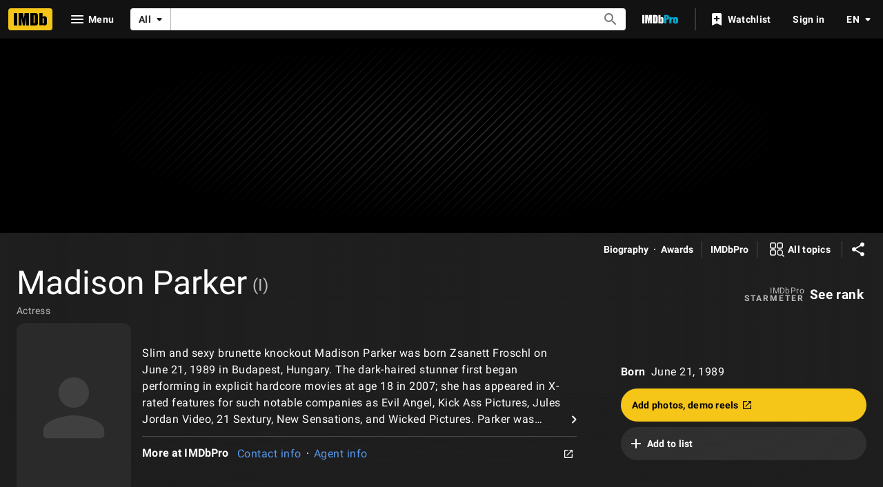

--- FILE ---
content_type: application/javascript
request_url: https://dqpnq362acqdi.cloudfront.net/_next/static/chunks/pages/name/%5Bnmconst%5D-8b82c8ff8aa73afb.js
body_size: 19235
content:
(self.webpackChunk_N_E=self.webpackChunk_N_E||[]).push([[7740],{85505:function(e,t,a){var i=a(53366),n=a(86152),o=a(15125);e.exports=function(e){return"string"==typeof e||!n(e)&&o(e)&&"[object String]"==i(e)}},80750:function(e,t,a){(window.__NEXT_P=window.__NEXT_P||[]).push(["/name/[nmconst]",function(){return a(38430)}])},8063:function(e,t,a){"use strict";var i=a(10081),n=a(56296);let o=(0,i.ZP)`
    fragment NameMetadata on Name {
        id
        nameText {
            text
        }
        searchIndexing {
            disableIndexing
        }
        disambiguator {
            text
        }
        knownFor(first: 3) @skip(if: $isInPace) {
            edges {
                node {
                    title {
                        titleText {
                            text
                        }
                    }
                    summary {
                        principalCategory {
                            text
                        }
                    }
                }
            }
        }
        knownForV2(limit: 3) @include(if: $isInPace) {
            credits {
                creditedRoles(first: 1) {
                    edges {
                        node {
                            category {
                                text
                            }
                        }
                    }
                }
                title {
                    titleText {
                        text
                    }
                }
            }
        }
        images(first: 1) {
            total
            edges {
                node {
                    id
                }
            }
        }
        primaryImage {
            id
            url
            height
            width
            caption {
                plainText
            }
        }
        meta {
            canonicalId
            publicationStatus
        }
        bio {
            text {
                plainText
                plaidHtml(
                    queryParams: "ref_=nm_ov_bio_lk"
                    showOriginalTitleText: $originalTitleText
                )
            }
        }
        primaryProfessions {
            category {
                text
                id
            }
        }
        # IMDB_WEB_PACE_SPECIFIC_PROFESSIONS_DISPLAY_1112523
        professions {
            profession {
                text
                id
            }
        }
        birthDate {
            displayableProperty {
                value {
                    plainText
                }
            }
            date
            dateComponents {
                day
                month
                year
                isBCE
            }
        }
        deathDate {
            displayableProperty {
                value {
                    plainText
                }
            }
            date
            dateComponents {
                day
                month
                year
            }
        }
        deathStatus
        meterRanking {
            currentRank
            rankChange {
                changeDirection
                difference
            }
        }
        ...NameSubNav
    }
    ${n.k}
`;t.Z=o},8159:function(e,t,a){"use strict";var i=a(52322);a(2784);var n=a(46138),o=a(66724),r=a(11438),s=a(90389),l=a(1623);t.Z=e=>{let{data:t}=e,a=(0,n.Z)(),{nameBioLinkBuilder:d,nameAwardsLinkBuilder:c,nameTriviaLinkBuilder:m,nameFaqLinkBuilder:p}=(0,o.WOb)(),u=[],f=0,g=t.subNavBio?.id?1:0,h=t.subNavAwardNominations?.total||0,x=t.subNavTrivia?.total||0,_=t.subNavFaqs?.total||0;return g>0&&u.push({text:a.formatMessage({id:"common_subNav_biography_link",defaultMessage:"Biography"}),href:d({nconst:t.id,refSuffix:{t:r.Cd.QUICK_LINKS,n:++f}}),status:l.v.HAS_CONTENT}),h>0&&u.push({text:a.formatMessage({id:"common_subNav_awards_link",defaultMessage:"Awards"}),href:c({nconst:t.id,refSuffix:{t:r.Cd.QUICK_LINKS,n:++f}}),status:l.v.HAS_CONTENT}),x>0&&u.push({text:a.formatMessage({id:"common_trivia",defaultMessage:"Trivia"}),href:m({nconst:t.id,refSuffix:{t:r.Cd.QUICK_LINKS,n:++f}}),status:l.v.HAS_CONTENT}),_>0&&u.push({text:a.formatMessage({id:"common_name_faq",defaultMessage:"FAQ"}),href:p({nconst:t.id,refSuffix:{t:r.Cd.QUICK_LINKS,n:++f}}),status:l.v.HAS_CONTENT}),(0,i.jsx)(s.m,{isUnannouncedInDevelopmentTitle:!1,isSeriesTitle:!1,isEpisodeTitle:!1,links:u,name:t})}},56296:function(e,t,a){"use strict";a.d(t,{k:function(){return n}});var i=a(10081);let n=(0,i.ZP)`
    fragment NameSubNav on Name {
        subNavBio: bio {
            id
        }
        subNavTrivia: trivia(first: 0) {
            total
        }
        subNavAwardNominations: awardNominations(first: 0) {
            total
        }
        subNavFaqs: alexaTopQuestions(first: 0) {
            total
        }
    }
`},58167:function(e,t,a){"use strict";a.d(t,{r:function(){return o}});var i=a(19596),n=a(86704);let o=i.default.div.withConfig({componentId:"sc-314065ad-0"})(["margin:0 1rem;margin:0 ",";"],(0,n.getSpacingVar)("ipt-pageMargin"))},27648:function(e,t,a){"use strict";a.d(t,{Z:function(){return y}});var i=a(52322),n=a(88169),o=a(86704);a(2784);var r=a(46138),s=a(19596),l=a(47130),d=a(86996),c=a(58167),m=a(25436),p=a(91359),u=a(86958),f=a(55634),g=a(59002),h=a(11438);let x={id:"feature_contribution_learn_more_link",defaultMessage:"Learn more about contributing"},_={PARENT:"contribution",EDIT_BUTTON:"edit-button",ADD_EPISODE_BUTTON:"add-button"},b=e=>{let{id:t,canHaveEpisodes:a=!1,contributionSection:o,contributionUrl:s}=e,{context:{pageType:b,subPageType:y}}=(0,u.B)(),{makeRefMarker:I}=(0,h.Lz)(),P=(0,r.Z)(),v=P.formatMessage({id:"feature_contribution_header_description",defaultMessage:"Suggest an edit or add missing content"}),D=P.formatMessage({id:"feature_contribution_editPage_button",defaultMessage:"Edit page"}),M=P.formatMessage({id:"feature_contribution_addEpisode_button",defaultMessage:"Add episode"}),E=P.formatMessage(x),N=P.formatMessage({id:"common_awards_guide_text",defaultMessage:"Please see our guide to updating awards"});if(!t)return null;let S=`https://contribute.imdb.com/czone?ref_=${I(h.Cd.CZONE)}`,j=s||`https://contribute.imdb.com/updates?ref_=${I(h.Cd.EDIT)}&edit=legacy%2F${b}%2F${t}%2F${o||""}`,A=`https://contribute.imdb.com/updates?ref_=${I(h.Cd.EPISODE)}&update=episode&parent=${t}`,w=`https://help.imdb.com/article/contribution/other-submission-guides/awards/G5KGRJURZFQGHJQH#/?ref_=${I([h.Cd.AWARDS,h.Cd.GUIDE])}`,L=[m.PageType.NAME,m.PageType.TITLE].includes(b)&&y===m.SubPageType.AWARDS,O=[m.SubPageType.AWARDS,m.SubPageType.EPISODES].includes(y);return(0,i.jsx)(l.AU,{value:{cti:m.CTIS.CONTRIBUTE_PAGE_CTI},children:(0,i.jsx)(g.wW,{componentId:f.NG.Contribution,children:(0,i.jsxs)(n.PageSection,{baseColor:"base","data-testid":_.PARENT,children:[(0,i.jsx)(d.O,{title:{id:"feature_contribution_header",defaultMessage:"Contribute to this page"},description:v,id:"contribute",subtitleProps:{href:j}}),(0,i.jsx)(c.r,{"data-testid":"contribution-links",children:(0,i.jsxs)(n.MetaDataList,{children:[!!L&&(0,i.jsx)(n.MetaDataListItem,{labelLinkAriaLabel:P.formatMessage(p.F.GO_TO,{target:N}),labelTitle:N,"data-testid":"awards-guide",labelLink:w}),(0,i.jsx)(n.MetaDataListItem,{labelLinkAriaLabel:P.formatMessage(p.F.GO_TO,{target:E}),"data-testid":"contributor-zone",labelTitle:E,labelLink:S})]})}),!!(!O||a)&&(0,i.jsxs)(T,{children:[!O&&(0,i.jsx)(C,{className:a?"first-button":"only-button","data-testid":_.EDIT_BUTTON,href:j,preIcon:"edit",width:"full-width",baseColor:"accent1",alignContent:"left",children:D}),!!a&&(0,i.jsx)(C,{className:O?"only-button":"","data-testid":_.ADD_EPISODE_BUTTON,href:A,preIcon:"add",width:"full-width",baseColor:"accent1",alignContent:"left",children:M})]})]})})})};var y=e=>(0,i.jsx)(h.xm,{value:h.Cd.CONTRIBUTION,children:(0,i.jsx)(b,{...e})});let T=s.default.div.withConfig({componentId:"sc-c587bb5e-0"})(["display:flex;margin:1.5rem "," "," ",";"],(0,o.getSpacingVar)("ipt-pageMargin"),o.spacing.m,(0,o.getSpacingVar)("ipt-pageMargin")),C=(0,s.default)(n.Button).withConfig({componentId:"sc-c587bb5e-1"})(["&.only-button{","{width:24.75rem;}","{width:20rem;}","{width:18.25rem;}","{width:100%;}}&.first-button{","{margin-right:",";}","{margin-right:",";}","{margin-right:",";}}"],o.mediaQueries.breakpoints.only.xl,o.mediaQueries.breakpoints.only.l,o.mediaQueries.breakpoints.below.l,o.mediaQueries.breakpoints.only.xs,o.mediaQueries.breakpoints.only.xl,(0,o.getSpacingVar)("ipt-pageMargin"),o.mediaQueries.breakpoints.only.l,o.spacing.m,o.mediaQueries.breakpoints.below.l,o.spacing.s)},12727:function(e,t,a){"use strict";a.d(t,{t:function(){return l},c:function(){return s}});var i=a(52322),n=a(10081);a(2784);var o=a(27648),r=e=>{let{data:t}=e;if(!t)return null;let a={id:t.id,canHaveEpisodes:!1};return(0,i.jsx)(o.Z,{...a})};let s=(0,n.ZP)`
    fragment NameContribution on Name {
        id
    }
`,l={component:function(e){return(0,i.jsx)(r,{...e})},fragment:{name:"NameContribution",gql:s}}},77771:function(e,t,a){"use strict";a.d(t,{L:function(){return o}});var i=a(52322);a(2784);var n=a(88169);let o=e=>{let{text:t,href:a}=e;return(0,i.jsxs)(i.Fragment,{children:[a&&(0,i.jsx)(n.TextLink,{text:t,href:a}),!a&&(0,i.jsx)("span",{children:t})]})}},46661:function(e,t,a){"use strict";a.d(t,{y:function(){return s}});var i=a(52322);a(2784);var n=a(66724),o=a(11438),r=a(77771);function s(e){let{day:t,month:a,year:s,localizedBirthDate:l,birthLocationInEnglish:d,localizedBirthLocation:c}=e,{searchNameLinkBuilder:m}=(0,n.WOb)(),{localizedMonthDay:p,monthDayLink:u,localizedYear:f,yearLink:g,birthLocationSearchLink:h}=function(e){let t,a,{day:i,month:n,year:r,localizedBirthDate:s,birthLocationInEnglish:l,searchNameLinkBuilder:d}=e,c=l?d({query:{birth_place:l},refSuffix:[o.Cd.BIRTH,o.Cd.LOCATION]}):void 0,m=s?.split(",")||[];return 2===m.length?(t=(m[0]??"").trim(),a=(m[1]??"").trim()):r?a=(m[0]??"").trim():t=(m[0]??"").trim(),{localizedMonthDay:t,monthDayLink:n&&i?d({query:{birth_monthday:`${n}-${i}`,refine:"birth_monthday"},refSuffix:[o.Cd.BIRTH,o.Cd.MEDIAVIEWER]}):void 0,localizedYear:a,yearLink:r?d({query:{birth_year:String(r)},refSuffix:[o.Cd.BIRTH,o.Cd.YEAR]}):void 0,birthLocationSearchLink:c}}({day:t,month:a,year:s,localizedBirthDate:l,birthLocationInEnglish:d,searchNameLinkBuilder:m}),x=[];return(p||f)&&x.push((0,i.jsxs)(i.Fragment,{children:[p&&(0,i.jsx)(r.L,{text:p,href:u}),p&&f&&(0,i.jsx)("span",{children:", "}),f&&(0,i.jsx)(r.L,{text:f,href:g})]})),c&&x.push({text:c,href:h}),x}},26803:function(e,t,a){"use strict";a.d(t,{_:function(){return s}});var i=a(52322);a(2784);var n=a(66724),o=a(11438),r=a(77771);function s(e){let{day:t,month:a,year:s,localizedDeathDate:l,deathLocationInEnglish:d,localizedDeathLocation:c,deathCause:m}=e,{searchNameLinkBuilder:p}=(0,n.WOb)(),{localizedMonthDay:u,yearMonthDayLink:f,localizedYear:g,yearLink:h,deathLocationSearchLink:x}=function(e){let t,a,{day:i,month:n,year:r,localizedDeathDate:s,deathLocationInEnglish:l,localizedDeathLocation:d,searchNameLinkBuilder:c}=e,m=l&&d?c({query:{death_place:l},refSuffix:[o.Cd.DEATH,o.Cd.LOCATION]}):void 0,p=s?.split(",")||[];return 2===p.length?(t=(p[0]??"").trim(),a=(p[1]??"").trim()):r?a=(p[0]??"").trim():t=(p[0]??"").trim(),{localizedMonthDay:t,yearMonthDayLink:r&&n&&i?c({query:{death_date:`${r}-${n}-${i}`,refine:"death_monthday"},refSuffix:[o.Cd.DEATH,o.Cd.MEDIAVIEWER]}):void 0,localizedYear:a,yearLink:r?c({query:{death_date:String(r)},refSuffix:[o.Cd.DEATH,o.Cd.YEAR]}):void 0,deathLocationSearchLink:m}}({day:t,month:a,year:s,localizedDeathDate:l,deathLocationInEnglish:d,localizedDeathLocation:c,searchNameLinkBuilder:p}),_=[];return(u||g)&&_.push((0,i.jsxs)(i.Fragment,{children:[u&&(0,i.jsx)(r.L,{text:u,href:f}),u&&g&&(0,i.jsx)("span",{children:", "}),g&&(0,i.jsx)(r.L,{text:g,href:h})]})),c&&_.push({text:c,href:x,subText:m?`(${m})`:void 0}),_}},77520:function(e,t,a){"use strict";a.d(t,{s:function(){return i}});let i=e=>{if(!e)return!1;let t=e.name?.id,a=e.id;return null!=t&&null!=a&&t===a}},38430:function(e,t,a){"use strict";a.r(t),a.d(t,{__N_SSP:function(){return a4},default:function(){return a6}});var i,n,o,r,s,l,d,c,m,p,u=a(52322),f=a(2784),g=a(25436),h=a(39366),x=a(39257),_=a(64370),b=a(69378),y=a(90859),T=a(88169),C=a(86704),I=a(85505),P=a.n(I),v=a(19596),D=a(5515),M=a(8159),E=a(97635),N=a(46138);let S={CLAIM_PAGE:{id:"profile_completion_claim_page",defaultMessage:"Claim your IMDb page"},ADD_CONTACT_INFO:{id:"profile_completion_add_contact_info",defaultMessage:"Add direct contact info"},UPDATE_PERSONAL_DETAILS:{id:"profile_completion_update_personal_details",defaultMessage:"Update your personal details"},ADD_IMAGES:{id:"profile_completion_add_images",defaultMessage:"Add primary and featured images"},ADD_DEMO_REEL:{id:"profile_completion_add_demo_reel",defaultMessage:"Add a demo reel"},UPDATE_KNOWN_FOR:{id:"profile_completion_update_known_for",defaultMessage:"Update your known for"},SHOW_LESS:{id:"profile_completion_show_less",defaultMessage:"Show less"},SHOW_MORE:{id:"profile_completion_show_more",defaultMessage:"Show more"},IMDBPRO_DETAILS:{id:"profile_completion_imdbpro_details",defaultMessage:"Your IMDbPro details"},PERCENTAGE_COMPLETE:{id:"profile_completion_percentage_complete",defaultMessage:"{percentage}% complete"},COMPLETION_MESSAGE:{id:"profile_completion_exposure_message",defaultMessage:"Complete your IMDbPro details to increase your professional exposure."},LOGO_ARIA_LABEL:{id:"profile_completion_logo_aria_label",defaultMessage:"Visit IMDbPro homepage"}},j={logo:"https://pro.imdb.com/mypage/?ref_=cons_nm_prf_cmplt_logo_allow_mypg",claimPage:"https://pro.imdb.com/mypage/?ref_=cons_nm_prf_cmplt_res_allow_mypg",contacts:"https://pro.imdb.com/mypage/route/contacts/?ref_=cons_nm_prf_cmplt_contact_allow_mypg",personalDetails:"https://pro.imdb.com/mypage/resume/route/personal_details/?ref_=cons_nm_prf_cmplt_pers_allow_mypg",photos:"https://pro.imdb.com/mypage/route/photos/?ref_=cons_nm_prf_cmplt_imgs_allow_mypg",demoReel:"https://pro.imdb.com/mypage/route/demoreel/?ref_=cons_nm_prf_cmplt_demoreels_allow_mypg",knownFor:"https://pro.imdb.com/mypage/route/known_for/?ref_=cons_nm_prf_cmplt_kf_allow_mypg"},A=e=>{let{completionItems:t}=e,a=(0,N.Z)(),[i,n]=(0,f.useState)(!0),o=t.filter(e=>e.isCompleted).length,r=t.length,s=Math.round(o/r*100);return(0,u.jsx)(w,{children:(0,u.jsx)(q,{children:(0,u.jsxs)(T.SubGrid,{omitPageMargin:"both",children:[(0,u.jsx)(T.SubGridItem,{span:4,children:(0,u.jsx)("div",{children:!!i&&(0,u.jsxs)(u.Fragment,{children:[(0,u.jsxs)(F,{children:[(0,u.jsxs)($,{children:[(0,u.jsx)(T.ProgressBar,{ariaLabel:`${s}% complete`,currentNumber:o,totalNumber:r,type:"circle",fillColor:o===r?"accent4":"accent2"}),(0,u.jsx)(k,{href:j.logo,onColor:"textPrimary",ariaLabel:a.formatMessage(S.LOGO_ARIA_LABEL),children:(0,u.jsx)(U,{variation:"imdbpro-color",height:18})})]}),(0,u.jsxs)(Z,{children:[(0,u.jsx)("div",{children:a.formatMessage(S.IMDBPRO_DETAILS)}),(0,u.jsx)(R,{children:a.formatMessage(S.PERCENTAGE_COMPLETE,{percentage:s})})]})]}),(0,u.jsx)(V,{children:a.formatMessage(S.COMPLETION_MESSAGE)})]})})}),(0,u.jsx)(T.SubGridItem,{span:4,children:(0,u.jsx)("div",{children:!!i&&(0,u.jsx)(W,{children:t.map(e=>{let{id:t,intlText:i,isCompleted:n,url:o}=e;return(0,u.jsxs)(Y,{children:[(0,u.jsx)(T.TextLink,{href:o,text:a.formatMessage(i),"data-testid":t}),(0,u.jsx)(B,{href:o,"aria-hidden":"true",isCompleted:n,children:(0,u.jsx)(T.Icon,{name:n?"done":"chevron-right"})})]},t)})})})}),(0,u.jsx)(T.SubGridItem,{span:4,children:(0,u.jsx)(L,{children:(0,u.jsx)("div",{children:(0,u.jsx)(T.SecondaryButton,{onClick:()=>n(!i),"data-testid":"profile-completion-collapse-button",children:(0,u.jsxs)(O,{children:[(0,u.jsx)(T.Icon,{name:i?"expand-less":"expand-more"}),i?a.formatMessage(S.SHOW_LESS):a.formatMessage(S.SHOW_MORE)]})})})})})]})})})},w=(0,v.default)(T.PageSection).withConfig({componentId:"sc-c6e543c5-0"})([""," "," ",""],(0,C.setPropertyToColorVar)("background-color","ipt-baseAlt-shade1-bg"),(0,C.setPropertyToSpacingVar)("padding-left","ipt-pageMargin"),(0,C.setPropertyToSpacingVar)("padding-right","ipt-pageMargin")),L=v.default.div.withConfig({componentId:"sc-c6e543c5-1"})(["display:flex;justify-content:flex-end;"]),O=v.default.div.withConfig({componentId:"sc-c6e543c5-2"})(["display:flex;align-items:center;"]),k=(0,v.default)(T.TextButton).withConfig({componentId:"sc-c6e543c5-3"})(["position:absolute;top:50%;left:50%;transform:translate(-50%,-50%);width:100%;height:100%;"]),R=v.default.div.withConfig({componentId:"sc-c6e543c5-4"})([""," font-weight:bold;"],(0,C.setTypographyType)("headline5")),B=v.default.a.withConfig({componentId:"sc-c6e543c5-5"})(["display:flex;align-items:center;justify-content:flex-end;svg{","}"],e=>e.isCompleted?(0,C.setPropertyToColorVar)("color","ipt-on-baseAlt-accent4-color"):(0,C.setPropertyToColorVar)("color","ipt-on-baseAlt-textIcon-color")),F=v.default.div.withConfig({componentId:"sc-c6e543c5-6"})(["display:flex;flex-direction:row;align-items:center;width:100%;padding-right:",";"],C.spacing.xxl),$=v.default.div.withConfig({componentId:"sc-c6e543c5-7"})(["max-width:30%;position:relative;"]),Z=v.default.div.withConfig({componentId:"sc-c6e543c5-8"})(["margin-top:auto;margin-bottom:auto;margin-left:",";"],C.spacing.m),V=v.default.div.withConfig({componentId:"sc-c6e543c5-9"})(["width:100%;margin-top:",";"],C.spacing.m),q=(0,v.default)(T.PageContentContainer).withConfig({componentId:"sc-c6e543c5-10"})(["max-width:100%;"]),W=v.default.div.withConfig({componentId:"sc-c6e543c5-11"})(["display:flex;flex-direction:column;gap:",";padding:"," "," "," ",";"],C.spacing.xs,C.spacing.s,C.spacing.l,C.spacing.l,C.spacing.xs),Y=v.default.div.withConfig({componentId:"sc-c6e543c5-12"})(["display:flex;justify-content:space-between;align-items:center;gap:",";"],C.spacing.xl),U=(0,v.default)(T.Logo).withConfig({componentId:"sc-c6e543c5-13"})(["width:calc(100% * 1);"]),H=e=>{let t=[],a=e.name?.id===e.id;return t.push({id:"claimPage",intlText:S.CLAIM_PAGE,url:j.claimPage,isCompleted:a},{id:"contacts",intlText:S.ADD_CONTACT_INFO,url:j.contacts,isCompleted:a&&e.name?.profileDirectContact!==null},{id:"personalDetails",intlText:S.UPDATE_PERSONAL_DETAILS,url:j.personalDetails,isCompleted:a&&(e.name?.profileResume?.personalDetails?.length??0)>0},{id:"photos",intlText:S.ADD_IMAGES,url:j.photos,isCompleted:a&&null!==e.primaryImage},{id:"demoReel",intlText:S.ADD_DEMO_REEL,url:j.demoReel,isCompleted:a&&(e.name?.profileCompletionVideos?.total??0)>0},{id:"knownFor",intlText:S.UPDATE_KNOWN_FOR,url:j.knownFor,isCompleted:a&&(e.name?.profileManagedData?.profileCustomKnownFor?.isPublished??!1)}),{completionItems:t}};(i=l||(l={})).Logo="starmeter-logo",i.Content="starmeter-content",i.ChangeDirection="starmeter-change-direction",i.CurrentRank="starmeter-current-rank",i.Difference="starmeter-difference";let Q=e=>{let t=(0,N.Z)(),{changeDifference:a,changeDirection:i,className:n,currentRank:o,onColor:r="baseAlt"}=e,s=`https://pro.imdb.com/name/${e.nmconst}/?rf=cons_nm_meter&ref_=cons_nm_meter`;return(0,u.jsx)("article",{className:n,children:(0,u.jsxs)(z,{children:[(0,u.jsxs)(G,{className:"starmeter-logo",href:s,radius:"media",children:[(0,u.jsx)(K,{onColor:r,children:"IMDbPro"}),(0,u.jsx)(X,{onColor:r,children:"Starmeter"})]}),(0,u.jsxs)(J,{className:"starmeter-content",href:s,radius:"media",children:[i&&(0,u.jsx)(et,{className:"starmeter-change-direction",name:function(e){switch(e){case"UP":return"popularity-up";case"DOWN":return"popularity-down";default:return"popularity-neutral"}}(i)}),(0,u.jsx)(ea,{onColor:r,className:"starmeter-current-rank",children:o?o<=100?o.toString():o<=500?t.formatMessage({id:"common_name_starmeter_currentRank_top500",defaultMessage:"Top 500"}):o<=5e3?t.formatMessage({id:"common_name_starmeter_currentRank_top5000",defaultMessage:"Top 5,000"}):o<=1e4?t.formatMessage({id:"common_name_starmeter_currentRank_top10000",defaultMessage:"Top 10,000"}):t.formatMessage({id:"common_name_starmeter_seeRank",defaultMessage:"See rank"}):t.formatMessage({id:"common_name_starmeter_seeRank",defaultMessage:"See rank"})}),i&&["UP","DOWN"].includes(i)&&(0,u.jsxs)(u.Fragment,{children:[(0,u.jsx)(ei,{name:`arrow-drop-${i.toLowerCase()}`}),a&&(0,u.jsx)(en,{onColor:r,className:"starmeter-difference",children:a})]})]})]})})},z=v.default.div.withConfig({componentId:"sc-b0a84d32-0"})(["place-content:center flex-start;align-items:center;display:flex;flex-flow:row nowrap;"]),G=(0,v.default)(T.TextButton).withConfig({componentId:"sc-b0a84d32-1"})(["text-align:right;vertical-align:middle;padding:0 ",";"],C.spacing.xxs),K=v.default.span.withConfig({componentId:"sc-b0a84d32-2"})(["display:block;"," "," &{line-height:0.7rem;}"],e=>(0,v.css)(["",""],(0,C.setPropertyToColorVar)("color",`ipt-on-${e.onColor}-textSecondary-color`)),(0,C.setTypographyType)("copyright")),X=v.default.span.withConfig({componentId:"sc-b0a84d32-3"})(["display:block;"," "," &{line-height:0.7rem;}"],e=>(0,v.css)(["",""],(0,C.setPropertyToColorVar)("color",`ipt-on-${e.onColor}-textSecondary-color`)),(0,C.setTypographyType)("overline")),J=(0,v.default)(T.TextButton).withConfig({componentId:"sc-b0a84d32-4"})(["padding:0 ",";"],C.spacing.xxs);function ee(e){switch(e){case"arrow-drop-up":case"popularity-up":return(0,v.css)(["",";"],(0,C.setPropertyToColorVar)("color","ipt-on-baseAlt-accent4-color"));case"arrow-drop-down":case"popularity-down":return(0,v.css)(["",";"],(0,C.setPropertyToColorVar)("color","ipt-on-baseAlt-accent3-color"));default:return(0,v.css)(["",";"],(0,C.setPropertyToColorVar)("color","ipt-on-baseAlt-textSecondary-color"))}}let et=(0,v.default)(T.Icon).withConfig({componentId:"sc-b0a84d32-5"})(["margin-right:",";vertical-align:middle;",""],C.spacing.xxs,e=>ee(e.name)),ea=v.default.span.withConfig({componentId:"sc-b0a84d32-6"})(["vertical-align:middle;",""],e=>(0,v.css)(["",""],(0,C.setPropertyToColorVar)("color",`ipt-on-${e.onColor}-color`))),ei=(0,v.default)(T.Icon).withConfig({componentId:"sc-b0a84d32-7"})(["vertical-align:middle;",""],e=>ee(e.name)),en=v.default.span.withConfig({componentId:"sc-b0a84d32-8"})(["vertical-align:middle;",""],e=>(0,v.css)(["",""],(0,C.setPropertyToColorVar)("color",`ipt-on-${e.onColor}-textSecondary-color`)));var eo=a(82453),er=a(12987),es=a(64573);let el=e=>{let{className:t,nameProUpsellActionItemsList:a}=e;if(0===a.length)return(0,u.jsx)(u.Fragment,{});if(1===a.length){let e=a[0].href,i=a[0].message;return(0,u.jsx)(ed,{className:t,children:(0,u.jsx)(es.e,{href:e,message:i,hideLogo:!0,preIcon:"phone"})})}{let e=a[0].href,i=a[0].message,n=a.slice(1).map(e=>{let{message:t,href:a}=e;return{text:t,href:a}});return(0,u.jsx)(T.MetaDataList,{className:t,children:(0,u.jsx)(ec,{labelTitle:i,listContent:n,labelLink:e,labelLinkType:"internal"})})}},ed=(0,v.default)(T.MetaDataListItem).withConfig({componentId:"sc-ed1632a5-0"})(["margin-top:",";border-top:1px solid ",";"],C.spacing.s,(0,C.getColorVar)("ipt-baseAlt-border-color")),ec=(0,v.default)(T.MetaDataListItem).withConfig({componentId:"sc-ed1632a5-1"})(["margin-top:",";display:flex;&&&{border-bottom:none;}"],C.spacing.s),em=new Set(["+2iuvL65p90nEszaLukEz/9Nmj2lO62NenPTcidw/2k=","1jHZw3K5LqLNzhlx48r4lwSaopmvKY9CFV+mBXHCY8U=","H+xSXKMroGXqsp7VSg7mGvzKYVRcu0aW81Z4F5yg4/I=","HGoFFAKPx8VjPoY6tpqtcY5Y7huIOnh/WfD2I+cXcg0="]);var ep=a(31885),eu=a(77520),ef=a(55634),eg=a(59002),eh=a(6935),ex=a(83163),e_=a(48687),eb=a(83583),ey=a(69804);a(8063);var eT=a(96557);let eC=e=>{let t=(0,y.AD)(),a=t.nameCallToAction?.callToAction?.nameImagesReels,i=a?.action.label?.text,n=a?.action.url;return n&&i?(0,u.jsx)(eI,{postIcon:"launch",width:"full-width",height:"large",alignContent:"left",href:n,...e,children:i}):(0,u.jsx)(u.Fragment,{})},eI=(0,v.default)(T.Button).withConfig({componentId:"sc-640e1827-0"})(["margin-bottom:",";"],C.spacing.xs);var eP=a(27722),ev=a(11438),eD=a(14438),eM=a(37179),eE=a(64910);let eN={ADD_TO_FAV_PEOPLE:"add-to-favorite-people-btn",ADD_TO_LIST:"nm-ov-atl-sm",LOADER:"favorite-button-loader"},eS=e=>{let{nameId:t,nameText:a,primaryImage:i}=e,n=(0,N.Z)(),o=(0,eD.EO)(),[r,s]=(0,f.useState)(!1),{ariaLabel:l,isInFavoritePeople:d,isPending:c,onClick:m}=(0,eE.kG)({nameId:t,nameText:a}),p=(0,e_.hg)({weblabID:ex.lh.IMDB_FAVORITE_PEOPLE_1337000,treatments:{T1:!0}}),g=(0,e_.hg)({weblabID:ex.lh.IMDB_FAVORITE_PEOPLE_1337000,treatments:{T2:!0}}),h="h-[3rem]",x=n.formatMessage({id:"name_main_hero_add_to_favorite_people",defaultMessage:"Add to favorite people"}),_=n.formatMessage({id:"name_main_hero_added_to_favorite_people",defaultMessage:"Added to favorite people"}),b=n.formatMessage({id:"name_main_hero_add_to_list_aria",defaultMessage:"Add name to another list"}),y=n.formatMessage({id:"common_add_to_list_buttonText",defaultMessage:"Add to list"}),C=(0,u.jsxs)(u.Fragment,{children:[!!c&&(0,u.jsx)("div",{className:"ml-[3.25rem] flex justify-center","data-testid":eN.LOADER,children:(0,u.jsx)(T.Loader,{className:"h-[1.75rem] w-[1.75rem]",type:"circle"})}),!c&&(0,u.jsx)(u.Fragment,{children:d?_:x})]});return(0,u.jsxs)(u.Fragment,{children:[!!p&&(0,u.jsx)(eP.SplitButton,{buttonType:"accent1",button:{ariaLabel:l,iconName:c?void 0:d?"done":"add",children:C,onClick:m,dataAttr:{"data-testid":eN.ADD_TO_FAV_PEOPLE}},className:h,ellide:!1,iconButton:{iconName:"arrow",ariaLabel:b,dataAttr:{"data-testid":eN.ADD_TO_LIST},onClick:()=>{s(!0),o({pageAction:eM.QJ.ADD_TO_LIST_OPEN,refMarkerSuffix:[ev.Cd.ADD,ev.Cd.BUTTON]})}},width:"full"}),!!g&&(0,u.jsxs)("div",{className:"flex flex-col gap-s",children:[(0,u.jsx)(T.Button,{alignContent:c?"center":"left",ariaLabel:d?_:x,baseColor:"accent1",className:h,"data-testid":eN.ADD_TO_FAV_PEOPLE,onClick:m,preIcon:c?void 0:d?"done":"favorite-border",children:C}),(0,u.jsx)(T.SecondaryButton,{alignContent:"left",ariaLabel:b,className:h,"data-testid":eN.ADD_TO_LIST,onClick:()=>{s(!0),o({pageAction:eM.QJ.ADD_TO_LIST_OPEN,refMarkerSuffix:[ev.Cd.ADD,ev.Cd.BUTTON]})},preIcon:"add",children:y})]}),(0,u.jsx)(eT.Z,{primaryImage:i,primaryText:a,imageType:"name",isOpen:r,onClose:()=>{s(!1),o({pageAction:eM.QJ.ADD_TO_LIST_CLOSE,refMarkerSuffix:[ev.Cd.CLOSE,ev.Cd.BUTTON]})}})]})};var ej=e=>(0,u.jsx)(ev.xm,{value:[ev.Cd.FAVORITE,ev.Cd.BUTTON],children:(0,u.jsx)(eS,{...e})});let eA={ADD_TO_LIST:"nm-ov-atl-sm",PRO_UPSELL:"nm-ov-chgpimage"},ew=e=>{let t=(0,N.Z)(),[a,i]=(0,f.useState)(!1),n=!!e.primaryImage,o=(0,e_.hg)({weblabID:ex.lh.IMDB_PRO_NAME_COMPLETION_1282300,treatments:{T1:!0}}),r=(0,e_.hg)({weblabID:ex.lh.IMDB_FAVORITE_PEOPLE_1337000,treatments:{T1:!0,T2:!0}}),s={width:"full-width",height:"large",alignContent:"left",preIcon:"add",onClick:()=>{i(!0)},children:t.formatMessage({id:"common_add_to_list_buttonText",defaultMessage:"Add to list"})};return(0,u.jsxs)(eL,{children:[!!n&&(0,u.jsxs)(u.Fragment,{children:[!r&&(0,u.jsx)(T.Button,{...s,"data-testid":eA.ADD_TO_LIST}),!!r&&!!e.nameText?.text&&!!e.id&&!!e.primaryImage&&(0,u.jsx)(ej,{nameId:e.id,nameText:e.nameText.text,primaryImage:e.primaryImage})]}),!n&&(0,u.jsxs)(u.Fragment,{children:[!o&&(0,u.jsx)(eC,{"data-testid":eA.PRO_UPSELL}),(0,u.jsx)(T.SecondaryButton,{"data-testid":eA.ADD_TO_LIST,onColor:"textPrimary",...s})]}),!r&&(0,u.jsx)(eT.Z,{primaryImage:e.primaryImage,primaryText:e.nameText?.text,imageType:"name",isOpen:a,onClose:()=>{i(!1)}})]})},eL=v.default.div.withConfig({componentId:"sc-d94e847d-0"})(["max-width:25rem;margin-top:",";","{margin-top:",";}"],C.spacing.xs,C.mediaQueries.breakpoints.above.m,C.spacing.s);var eO=a(66724),ek=a(95441);(n=d||(d={})).ContributeLink="bio-contribute-link",n.Content="bio-content";let eR=e=>{let t=(0,N.Z)(),{nameBioLinkBuilder:a}=(0,eO.WOb)(),{makeRefMarker:i}=(0,ev.Lz)();return e.content?(0,u.jsx)(eF,{className:e.className,height:"short",bgContext:"pageSection",href:a({nconst:e.id,refSuffix:ev.Cd.SEE_MORE}),overlayClassName:"bio-overflowtext-overlay","data-testid":"bio-content",clickAriaLabel:t.formatMessage({id:"common_ariaLabels_seeMore",defaultMessage:"See more"}),disableOverlayHide:!0,children:(0,u.jsx)(e$,{html:e.content,display:"inline"})}):(0,u.jsx)(T.TextLink,{"data-testid":"bio-contribute-link",href:`https://contribute.imdb.com/updates?update=${e.id}&ref_=${i(ev.Cd.EDIT)}`,text:t.formatMessage({id:"common_name_generalContribution_cta",defaultMessage:"Help contribute to IMDb. Add a bio, trivia, and more."})})};var eB=e=>(0,u.jsx)(ev.xm,{value:ev.Cd.BIO,children:(0,u.jsx)(eR,{...e})});let eF=(0,v.default)(T.OverflowText).withConfig({componentId:"sc-f4956d73-0"})(["&&& .bio-overflowtext-overlay{background:none;bottom:0;top:initial;width:calc(100% + ",");pointer-events:none;","{bottom:-",";}}"],C.spacing.xs,C.mediaQueries.breakpoints.below.s,C.spacing.xxs),e$=(0,v.default)(T.HTMLContent).withConfig({componentId:"sc-f4956d73-1"})(["&&{"," padding-right:",";}","{","}"],(0,ek.S)(5),C.spacing.xs,C.mediaQueries.breakpoints.below.s,(0,C.setTypographyType)("bodySmall"));(o=c||(c={})).Section="birth-and-death-section",o.BirthDate="birth-and-death-birthdate",o.DeathDate="birth-and-death-deathdate",o.DeathAge="birth-and-death-death-age";let eZ=e=>{let{birthDateDisplay:t,deathDateDisplay:a,age:i,className:n}=e,o=(0,N.Z)();return t||a?(0,u.jsxs)(eV,{"data-testid":"birth-and-death-section",className:n,children:[t&&(0,u.jsxs)(eq,{"data-testid":"birth-and-death-birthdate",children:[(0,u.jsx)(eW,{children:o.formatMessage({id:"common_name_born",defaultMessage:"Born"})}),(0,u.jsx)(eW,{children:t})]}),a&&(0,u.jsxs)(eq,{"data-testid":"birth-and-death-deathdate",children:[(0,u.jsx)(eW,{children:o.formatMessage({id:"common_name_died",defaultMessage:"Died"})}),(0,u.jsxs)(eW,{children:[a,i&&(0,u.jsx)(eY,{"data-testid":"birth-and-death-death-age",children:o.formatMessage({id:"common_name_age_meta",defaultMessage:"({age})"},{age:i})})]})]})]}):null},eV=v.default.aside.withConfig({componentId:"sc-810ac903-0"})(["",";","{","}"],(0,C.setPropertyToColorVar)("color","ipt-on-baseAlt-textPrimary-color"),C.mediaQueries.breakpoints.below.s,(0,C.setTypographyType)("bodySmall")),eq=v.default.div.withConfig({componentId:"sc-810ac903-1"})(["display:flex;flex-direction:row;","{flex-direction:column;}"],C.mediaQueries.breakpoints.below.xs),eW=v.default.span.withConfig({componentId:"sc-810ac903-2"})(["&:first-of-type{font-weight:bold;margin-right:",";}"],C.spacing.xs),eY=v.default.span.withConfig({componentId:"sc-810ac903-3"})([""," margin-left:",";"],(0,C.setPropertyToColorVar)("color","ipt-on-baseAlt-textSecondary-color"),C.spacing.xs);var eU=a(93956);let eH=e=>{let{nconst:t,rmconst:a,totalCount:i}=e,{nameMediaViewerLinkBuilder:n}=(0,eO.WOb)(),o=n({nconst:t,rmconst:a,refSuffix:[ev.Cd.MEDIA,ev.Cd.SEE_MORE]});return(0,u.jsx)(eU.PZ,{href:o,totalCount:i})},eQ=e=>{let{nconst:t,totalCount:a}=e,{nameVideoGalleryLinkBuilder:i}=(0,eO.WOb)(),n=i({nconst:t,refSuffix:[ev.Cd.VIDEO,ev.Cd.SEE_MORE]});return(0,u.jsx)(eU.NG,{href:n,totalCount:a})};var ez=a(76369),eG=e=>{let{nconst:t,nameText:a,primaryImageModel:i,photoRmconst:n,dataTestId:o}=e,{nameMediaViewerLinkBuilder:r}=(0,eO.WOb)(),s=(0,e_.hg)({weblabID:ex.lh.IMDB_FAVORITE_PEOPLE_1337000,treatments:{T1:!0,T2:!0}});return(0,u.jsx)(T.Poster,{dynamicWidth:!0,imageProps:{imageModel:i,imageType:"name",loading:"eager"},href:r({nconst:t,rmconst:n,refSuffix:ev.Cd.PHOTO}),ariaLabel:i?.caption,"data-testid":o,overlayProps:s?{children:(0,u.jsx)(ez.Z,{nameId:t,nameText:a})}:void 0})},eK=a(10081),eX=a(87523),eJ=a(53148);(0,eK.ZP)`
    ${eX.Wg}
    fragment NameMainHero_Video on Name {
        id
        videos(first: 0, filter: { maturityLevel: INCLUDE_MATURE }) {
            total
        }
        primaryVideos(first: 1) {
            edges {
                node {
                    ...VideoSlateRootVideo
                    previewURLs {
                        displayName {
                            value
                            language
                        }
                        videoMimeType
                        videoDefinition
                        url
                    }
                    primaryTitle {
                        originalTitleText {
                            text
                        }
                        titleText {
                            text
                        }
                        releaseYear {
                            year
                            endYear
                        }
                        titleType {
                            canHaveEpisodes
                        }
                    }
                }
            }
        }
    }
`;let e0=e=>{let{makeRefMarker:t}=(0,ev.Lz)(),{primaryVideos:a,id:i}=e,n=a?.edges?.[0]?.node;return n?(0,u.jsx)(eJ.$0,{id:i,primaryVideo:n,containerTestId:"TEST_IDS.SLATE_VIDEO_CONTAINER",locationRefMarker:t(ev.Cd.VIDEO),wrapperComponentOverrides:{"data-testid":"name_main_slate"},forceInlinePlaylistOverlay:!0}):null};var e1=e=>{var t;let a;let i=(0,e_.hg)({weblabID:ex.lh.IMDB_WEB_PACE_SPECIFIC_PROFESSIONS_DISPLAY_1112523,treatments:{T1:!0}}),n=(0,e_.hg)({weblabID:ex.lh.IMDB_PRO_NAME_COMPLETION_1282300,treatments:{T1:!0}}),o=(0,e_.hg)({weblabID:ex.lh.IMDB_NEXT_NAMEPLACEHOLDERIMAGE_1285399,treatments:{T1:!0}}),r=(0,eh.K0)(e.primaryImage,e.primaryImage?.caption?.plainText||e.nameText?.text||"image"),s=!!r,l=e.images?.total??0,d=l>0,c=r?.url,m=e.images?.edges?.[0]?.node.id??void 0;(s||o)&&(a=(0,u.jsx)(eG,{nconst:e.id,nameText:e.nameText?.text??"",primaryImageModel:r,photoRmconst:e.primaryImage?.id??"",dataTestId:"hero__placeholder"}));let p=e.videos?.total??0,g=p>0,h=(e.primaryVideos?.edges.length??0)>0,x=(0,eo.Ok)().adSlotsInfo.hasPremiumAd??!1,_=h&&!x,b=eb.O(e)?.url,y=!(t=e.deathStatus)||t===ep.KXw.Alive,T=y&&(s||o),C=y&&_&&!(s||o),I=y&&!_&&!(s||o),v={nmconst:e.id,currentRank:e.meterRanking?.currentRank,changeDirection:e.meterRanking?.rankChange?.changeDirection,changeDifference:e.meterRanking?.rankChange?.difference},N={birthDateDisplay:e.birthDate?.displayableProperty.value.plainText??"",deathDateDisplay:e.deathDate?.displayableProperty.value.plainText??"",age:function(e,t){if(!e||!t)return;let{year:a,month:i,day:n,isBCE:o}=e;if(o||!a||!i||!n)return;let{year:r,month:s,day:l}=t;if(!r||!s||!l)return;let d=new Date(a,i-1,n),c=new Date(r,s-1,l);if(c<d||c.getFullYear()===d.getFullYear()&&c.getDate()===d.getDate()&&c.getMonth()===d.getMonth())return;let m=c.getMonth()-d.getMonth(),p=c.getDate()<d.getDate();return m<0||0===m&&p?c.getFullYear()-d.getFullYear()-1:c.getFullYear()-d.getFullYear()}(e.birthDate?.dateComponents,e.deathDate?.dateComponents)},S=function(e,t){if(!e||!t)return;let{year:a,isBCE:i}=e;if(i||!a)return;let{year:n}=t;if(n&&!(n<a)&&n!==a)return`(${a}-${n})`}(e.birthDate?.dateComponents,e.deathDate?.dateComponents),j=e.disambiguator?.text?`(${e.disambiguator?.text})`:void 0,w=i?e.professions?.map(e=>e.profession?.text).filter(P()):e.primaryProfessions?.map(e=>e.category.text),L=!w?.length,O=f.useMemo(()=>{if(n)return H(e)},[e,n]),k=(0,eu.s)(e),R=f.useMemo(()=>{if(!n)return!1;let t=(e.professions||[]).some(e=>em.has(e?.profession?.id||""));return k&&t},[e,n,k]);return(0,u.jsx)(eg.wW,{componentId:ef.NG.Hero,children:(0,u.jsxs)(u.Fragment,{children:[(0,u.jsx)(ey.ZP,{nameData:e}),(0,u.jsx)(E.ZP,{actionComponent:(0,u.jsxs)(e5,{marginTop:!r,marginBottom:!y&&!!s&&_,children:[(0,u.jsx)(e6,{...N}),(0,u.jsx)(e3,{...v}),(0,u.jsx)(ew,{...e}),!!y&&!R&&(0,u.jsx)(e9,{}),!!I&&!R&&(0,u.jsx)(e7,{hasPrimaryImage:!!r})]}),contentComponent:(0,u.jsxs)(e5,{marginTop:!s&&!_&&L,marginBottom:!y&&!!s&&_,children:[(0,u.jsx)(eB,{id:e.id,content:e.bio?.text.plaidHtml}),(0,u.jsx)(e4,{...N}),!!T&&!R&&(0,u.jsx)(e7,{hasPrimaryImage:s})]}),titleComponent:(0,u.jsxs)(u.Fragment,{children:[(0,u.jsx)(e2,{children:(0,u.jsx)(D.m,{primaryText:e.nameText?.text||"",primaryTextSuffix:S||j,metadata:w?.map(e=>({text:e}))})}),(0,u.jsx)(e8,{...v})]}),subNavComponent:(0,u.jsx)(M.Z,{data:e}),posterComponent:a,slateComponent:!!_&&(0,u.jsxs)(u.Fragment,{children:[(0,u.jsx)(e0,{...e}),!!C&&!R&&(0,u.jsx)(e7,{hasPrimaryImage:!!r})]}),galleryLinkButtons:!!d&&!!g&&!!m&&(0,u.jsxs)(u.Fragment,{children:[(0,u.jsx)(eQ,{nconst:e.id,totalCount:p}),(0,u.jsx)(eH,{nconst:e.id,totalCount:l,rmconst:m})]}),posterBackgroundImageUrl:c,fallbackBackgroundImageUrl:b,bottomPadding:y?void 0:"s",hasPremiumAd:x}),!!O?.completionItems&&!!R&&(0,u.jsx)(te,{children:(0,u.jsx)(A,{completionItems:O?.completionItems})})]})})};let e2=v.default.div.withConfig({componentId:"sc-ee5129c6-0"})(["min-height:3rem;","{min-height:4rem;}"],C.mediaQueries.breakpoints.above.m),e5=v.default.section.withConfig({componentId:"sc-ee5129c6-1"})([""," ",""],e=>e.marginTop&&(0,v.css)(["margin-top:",";"],C.spacing.s),e=>e.marginBottom&&(0,v.css)(["","{margin-bottom:",";}"],C.mediaQueries.breakpoints.above.l,C.spacing.s)),e3=(0,v.default)(Q).withConfig({componentId:"sc-ee5129c6-2"})(["display:block;","{margin-top:",";}","{display:none;}"],C.mediaQueries.breakpoints.only.m,C.spacing.s,C.mediaQueries.breakpoints.above.l),e8=(0,v.default)(Q).withConfig({componentId:"sc-ee5129c6-3"})(["display:none;","{display:block;}.","{font-size:1.2rem;}"],C.mediaQueries.breakpoints.above.l,l.Content),e4=(0,v.default)(eZ).withConfig({componentId:"sc-ee5129c6-4"})(["display:block;margin-top:",";","{display:none;}"],C.spacing.s,C.mediaQueries.breakpoints.above.m),e6=(0,v.default)(eZ).withConfig({componentId:"sc-ee5129c6-5"})(["display:none;margin-top:",";","{display:block;}","{margin-top:0;}"],C.spacing.s,C.mediaQueries.breakpoints.above.m,C.mediaQueries.breakpoints.above.l),e7=(0,v.default)(e=>{let t=(0,er.a)();if(!t)return(0,u.jsx)(u.Fragment,{});let{standardActions:a}=t;return e.hasPrimaryImage||(a=a.filter(e=>"resumeAction"!==e.actionName)),(0,u.jsx)(el,{className:e.className,nameProUpsellActionItemsList:a})}).withConfig({componentId:"sc-ee5129c6-6"})(["display:none;","{display:block;}"],C.mediaQueries.breakpoints.above.l),e9=(0,v.default)(e=>{let t=(0,er.a)();if(!t)return(0,u.jsx)(u.Fragment,{});let{abbreviatedActions:a}=t;return(0,u.jsx)(el,{className:e.className,nameProUpsellActionItemsList:a})}).withConfig({componentId:"sc-ee5129c6-7"})(["display:block;","{display:none;}"],C.mediaQueries.breakpoints.above.l),te=(0,v.default)(T.PageContentContainer).withConfig({componentId:"sc-ee5129c6-8"})(["background:transparent;z-index:2;position:relative;"]);var tt=a(28297),ta=a(54588),ti=a(86958),tn=a(30124),to=a(66898),tr=a(52866),ts=a(70737),tl=a(57324),td=a(45723),tc=a(65952),tm=a(21143),tp=e=>{let{data:t}=e,a=t?.wins?.total??0,i=t?.nominationsExcludeWins?.total??0,{labelContent:n,labelHref:o,labelText:r}=(0,tm.E)(t);return i>0||a>0?(0,u.jsx)(tc.E,{labelContent:n,labelHref:o,labelText:r}):null};let tu={component:function(e){return(0,u.jsx)(tp,{...e})},fragment:{name:"NameAwardsSummary",gql:td.p}};var tf=a(12727),tg=a(7053),th=a(29241);(0,eK.ZP)`
    fragment nameFeatureFaqs on Name {
        id
        faqs: alexaTopQuestions(first: 3) {
            total
            edges {
                node {
                    attributeId
                    question {
                        plainText
                    }
                }
            }
        }
    }
`;let tx=(0,eK.ZP)`
    fragment nameFeatureFaqsExperiment on Name {
        id
        faqs: alexaTopQuestions(first: 50) {
            total
            edges {
                node {
                    attributeId
                    question {
                        plainText
                    }
                    answer {
                        plainText
                        plaidHtml(
                            queryParams: "ref_=nmfaq"
                            showOriginalTitleText: $originalTitleText
                        )
                    }
                }
            }
        }
    }
`,t_=e=>(0,u.jsx)(tg.ZP,{questions:(0,th.u)(e.faqs?.edges||[]),totalCount:e.faqs?.total||0,displayAlexaSubtitle:!0}),tb={component:function(e){return(0,u.jsx)(t_,{...e.data})},fragment:{name:"nameFeatureFaqsExperiment",gql:tx}};var ty=a(16810),tT=a(12330),tC=a(35464);let tI={component:function(e){return(0,u.jsx)(tC.Vr,{...e})},fragment:{name:"NameKnownFor",gql:a(58352).of}};var tP=a(64972),tv=a(46378),tD=a(84314),tM=a(4363);let tE={BODY:"pro_appUpsell-body",BODY_TEXT:"pro_appUpsell-bodyText",PARENT:"pro_appUpsell"},tN={contactInfo:"https://imdbpro.app.link/yyDSCijeWqb",track1:"https://imdbpro.app.link/KhB511ZdWqb"},tS=(0,eK.ZP)`
    query ProAppUpsell {
        user {
            proStatus {
                hasSubscription
            }
        }
    }
`,tj=e=>{let t=(0,tD.n)(),a=(0,N.Z)(),i=(0,T.useBreakpointsAsConfig)(),{hidePostIcon:n,track:o}=e,[r]=(0,tM.E)({query:tS,context:{personalized:!0,serverSideCacheable:!1},pause:!t}),[s,l]=f.useState(!1);if(f.useEffect(()=>{l(!!(i&&(i.xs||i.s)&&!r.fetching&&!r.error&&r.data&&r.data.user?.proStatus?.hasSubscription))},[r.data,r.error,i]),!s)return null;let d={contactInfo_body:{id:"pro_appUpsell_contactInfo_message",defaultMessage:"Download the app to see detailed contact info for this person."},contactInfo_title:{id:"pro_appUpsell_contactInfo_title",defaultMessage:"Industry Professionals"},track1_body:{id:"pro_appUpsell_track1_message",defaultMessage:"Download the app to get instant alerts about updates to this page."},track1_title:{id:"pro_appUpsell_track1_industry_professionals",defaultMessage:"Industry Professionals"}},c=d[`${o}_title`],m=c&&a.formatMessage(c),p=d[`${o}_body`],g=p&&a.formatMessage(p);return(0,u.jsx)(tk,{"data-testid":`${tE.PARENT}-${o}`,children:(0,u.jsxs)(tA,{href:tN[o],children:[(0,u.jsx)("img",{alt:g,src:"/_next/static/media/IMDbPro_App.2b8bc630.png"}),(0,u.jsxs)(tO,{"data-testid":`${tE.BODY}-${o}`,children:[m&&(0,u.jsx)(tL,{children:m}),g&&(0,u.jsx)("span",{"data-testid":`${tE.BODY_TEXT}-${o}`,children:g})]}),!n&&(0,u.jsx)(tw,{children:(0,u.jsx)(T.Icon,{className:"pro-appUpsell-postIcon",name:"chevron-right"})})]})})},tA=v.default.a.withConfig({componentId:"sc-255b2674-0"})(["color:inherit;display:flex;flex-direction:row;text-decoration:inherit;align-items:flex-start;"]),tw=v.default.div.withConfig({componentId:"sc-255b2674-1"})(["align-self:center;"]),tL=v.default.p.withConfig({componentId:"sc-255b2674-2"})(["",""],(0,C.setTypographyType)("subtitle")),tO=v.default.div.withConfig({componentId:"sc-255b2674-3"})(["display:flex;flex-direction:column;flex-grow:1;justify-content:center;margin-left:",";",""],C.spacing.m,(0,C.setTypographyType)("body")),tk=(0,v.default)(T.PageSection).withConfig({componentId:"sc-255b2674-4"})(["padding-left:",";padding-right:",";"],(0,C.getSpacingVar)("ipt-pageMargin"),(0,C.getSpacingVar)("ipt-pageMargin"));var tR=a(27939),tB=a(55129),tF=a(22431),t$=a(7771),tZ=a(21455),tV=a(75824);let tq={CollapseOverflowContent:eM.QJ.OVERFLOW_CONTENT_COLLAPSE,ExpandOverflowContent:eM.QJ.OVERFLOW_CONTENT_EXPAND,ShowOverflowContent:eM.QJ.OVERFLOW_CONTENT_SHOW},tW=(0,eK.ZP)`
    fragment NameDYKNickname on Name {
        nickNames {
            displayableProperty {
                value {
                    plainText
                }
            }
        }
    }
`,tY=e=>{let{nicknameData:t}=e,a=(0,eD.EO)(),i=t&&t.length||0,n=(0,tV.N)({id:"name_main_dyk_nickname",defaultMessage:i>1?"Nicknames":"Nickname"},{numNicknames:i}),o=(t||[]).map(e=>({text:e}));return(0,u.jsx)(tZ.o,{cardTitle:n,expandActionLogger:()=>{a({pageAction:tq.ShowOverflowContent,refMarkerSuffix:ev.Cd.EMPTY})},testId:"name-dyk-nickname",listContent:o})};var tU=e=>(0,u.jsx)(ev.xm,{value:ev.Cd.NICKNAME,children:(0,u.jsx)(tY,{...e})});let tH=(0,eK.ZP)`
    fragment NameDYKQuotes on Name {
        quotesTotal: quotes(first: 0) {
            total
        }
        quotes(first: 1) {
            edges {
                node {
                    displayableArticle {
                        body {
                            plaidHtml(
                                queryParams: "nm_dyk_qu"
                                showOriginalTitleText: $originalTitleText
                            )
                        }
                    }
                }
            }
        }
    }
`,tQ=e=>{let{nameId:t,quoteData:a}=e,{nameQuotesLinkBuilder:i}=(0,eO.WOb)(),n=(0,eD.EO)(),o=(0,tV.N)({id:"common_name_personal_quote",defaultMessage:"Quotes"});return(0,u.jsx)(tZ.o,{cardTitle:o,expandActionLogger:()=>{n({pageAction:tq.ShowOverflowContent,refMarkerSuffix:ev.Cd.EMPTY})},href:i({nconst:t,refSuffix:ev.Cd.EMPTY}),testId:"name-dyk-quote",text:a})};var tz=e=>(0,u.jsx)(ev.xm,{value:ev.Cd.QUOTES,children:(0,u.jsx)(tQ,{...e})}),tG=a(41174),tK=a(49996),tX=e=>{let{cardTitle:t,collapseActionLogger:a,display:i,expandActionLogger:n,fetchAllQuery:o,items:r,testId:s,stackedListItem:l,className:d}=e,{pageConst:c}=(0,tK.y)(),[m,p]=(0,f.useState)({items:r,hasFetched:!1,issueRequest:!1}),[{data:g,error:h,fetching:x}]=(0,tG.E8)({context:{serverSideCacheable:!0,personalized:!1},query:o.query,variables:{const:c,totalToFetch:o.totalToFetch,showOriginalTitleText:!!o.useOriginalTitleText},pause:!m.issueRequest}),_=(0,tV.N)({id:"dyk_retry_full_fetch",defaultMessage:"Please try again"}),b=(0,u.jsx)(t0,{className:"expandable-dyk-error",onClick:()=>{p({...m,issueRequest:!0})},children:(0,u.jsx)(eP.HTMLContent,{html:`<a>${_}</a>`})}),y=(0,tV.N)({id:"dyk_expand_section",defaultMessage:"Expand section"});(0,f.useEffect)(()=>{g?p({items:o?.transform(g,o.useOriginalTitleText)??[]??m.items,hasFetched:!0,issueRequest:!1}):h&&p({items:m.items[0]?[m.items[0],b]:[b],hasFetched:!1,issueRequest:!1})},[g,h]);let[T,C]=(0,f.useState)(!1);return(0,u.jsx)(tJ,{topPadding:"none",bottomPadding:"none",borderType:"line",children:(0,u.jsx)(eP.MetaDataList,{dividers:"none",children:(0,u.jsx)(eP.ExpandableMetaDataListItem,{"data-testid":s,display:T?void 0:i,expanded:T,isLoading:x,labelLinkAriaLabel:y,labelTitle:t,listContent:m.items,onListItemClick:e=>{p({...m,issueRequest:!0}),T?a():n(),C(!T)},stackedListItem:l,className:d})})})};let tJ=(0,v.default)(eP.ListCard).withConfig({componentId:"sc-68202042-0"})(["padding-right:0;"]),t0=v.default.p.withConfig({componentId:"sc-68202042-1"})(["text-align:center;"]);var t1=a(63370);let t2=(0,eK.ZP)`
    fragment NameDYKSalaries on Name {
        titleSalariesTotal: titleSalaries(first: 0) {
            total
        }
        titleSalaries(first: 1) {
            edges {
                node {
                    title {
                        id
                        titleText {
                            text
                        }
                        originalTitleText {
                            text
                        }
                        releaseYear {
                            year
                        }
                    }
                    displayableProperty {
                        value {
                            plainText
                        }
                    }
                }
            }
        }
    }
`,t5=(0,eK.ZP)`
    query AllNameTitleSalaries($const: ID!, $totalToFetch: Int!) {
        name(id: $const) {
            titleSalaries(first: $totalToFetch) {
                edges {
                    node {
                        title {
                            id
                            titleText {
                                text
                            }
                            originalTitleText {
                                text
                            }
                            releaseYear {
                                year
                            }
                        }
                        displayableProperty {
                            value {
                                plainText
                            }
                        }
                    }
                }
            }
        }
    }
`,t3=e=>{let{salariesData:t,totalSalaries:a}=e,{titleMainLinkBuilder:i}=(0,eO.WOb)(),n=(0,ti.B)().context,o=a>1,r=(0,eD.EO)(),s=!!n.sidecar?.localizationResponse.isOriginalTitlePreferenceSet,l=(0,tV.N)({id:"common_name_salaries",defaultMessage:o?"Salaries":"Salary"},{totalSalaries:a}),d=t7(t,s,0,i),c=d?[d]:[];return o?(0,u.jsx)(tX,{cardTitle:l,collapseActionLogger:()=>{r({pageAction:tq.CollapseOverflowContent,refMarkerSuffix:ev.Cd.EMPTY})},display:"two-lines",expandActionLogger:()=>{r({pageAction:o?tq.ExpandOverflowContent:tq.ShowOverflowContent,refMarkerSuffix:ev.Cd.EMPTY})},fetchAllQuery:{query:t5,totalToFetch:a,transform:(e,t)=>t6(e,t,i),useOriginalTitleText:s},items:c,testId:"name-dyk-salaries",stackedListItem:!0}):(0,u.jsx)(tZ.Z,{cardTitle:l,expandActionLogger:()=>{r({pageAction:o?tq.ExpandOverflowContent:tq.ShowOverflowContent,refMarkerSuffix:ev.Cd.EMPTY})},testId:"name-dyk-salaries",listContent:c})};var t8=e=>(0,u.jsx)(ev.xm,{value:ev.Cd.SALARY,children:(0,u.jsx)(t3,{...e})});let t4=e=>({title:{id:e?.node?.title?.id??void 0,titleText:e?.node?.title?.titleText?.text??void 0,originalTitleText:e?.node?.title?.originalTitleText?.text??void 0,releaseYear:e?.node?.title?.releaseYear?.year??void 0},salary:e?.node?.displayableProperty?.value?.plainText??void 0}),t6=(e,t,a)=>e?.name?.titleSalaries?.edges?.map((e,i)=>t7(t4(e),t,i,a))??[],t7=(e,t,a,i)=>{if(!e)return null;let n=(0,t1.L)({sidecar:{localizationResponse:{isOriginalTitlePreferenceSet:t}}},e.title.originalTitleText,e.title.titleText),o=e.title?.id??"",r=e.title?.releaseYear,s=i({tconst:o,refSuffix:ev.Cd.EMPTY}),l=e.salary,d=(0,u.jsxs)(t9,{children:[(0,u.jsx)(T.HTMLContent,{className:"name-title-salary-link",html:`<a href=${s}>${n}</a>`}),r&&(0,u.jsxs)(ae,{"data-testid":`sal-${a}`,children:[" ","(",r,")"]})]}),c=(0,u.jsx)("span",{className:"name-title-salary-value",children:l});return(0,u.jsxs)(at,{children:[d,c]})},t9=v.default.div.withConfig({componentId:"sc-3ce366bf-0"})([".name-title-salary-link{vertical-align:bottom;width:fit-content;}"]),ae=v.default.span.withConfig({componentId:"sc-3ce366bf-1"})(["",";"],(0,C.setPropertyToColorVar)("color","ipt-on-base-textSecondary-color")),at=v.default.div.withConfig({componentId:"sc-3ce366bf-2"})([".name-title-salary-value{display:block;margin-bottom:4px;}"]),aa=(0,eK.ZP)`
    fragment NameDYKTrademarks on Name {
        trademarksTotal: trademarks(first: 0) {
            total
        }
        trademarks(first: 1) {
            edges {
                node {
                    displayableArticle {
                        body {
                            plaidHtml(
                                queryParams: "nm_dyk_tm"
                                showOriginalTitleText: $originalTitleText
                            )
                        }
                    }
                }
            }
        }
    }
`,ai=(0,eK.ZP)`
    query AllNameTrademarks(
        $const: ID!
        $totalToFetch: Int!
        $originalTitleText: Boolean
    ) {
        name(id: $const) {
            trademarks(first: $totalToFetch) {
                edges {
                    node {
                        displayableArticle {
                            body {
                                plaidHtml(
                                    queryParams: "nm_dyk_tm"
                                    showOriginalTitleText: $originalTitleText
                                )
                            }
                        }
                    }
                }
            }
        }
    }
`,an=e=>{let{trademarksData:t,totalTrademarks:a}=e,i=(0,ti.B)().context,n=a>1,o=(0,eD.EO)(),r=(0,tV.N)({id:"common_name_trademark",defaultMessage:n?"Trademarks":"Trademark"},{totalTrademarks:a}),s=t?[as(t)]:[],l=!!i.sidecar?.localizationResponse.isOriginalTitlePreferenceSet;return n?(0,u.jsx)(tX,{cardTitle:r,collapseActionLogger:()=>{o({pageAction:tq.CollapseOverflowContent,refMarkerSuffix:ev.Cd.EMPTY})},expandActionLogger:()=>{o({pageAction:n?tq.ExpandOverflowContent:tq.ShowOverflowContent,refMarkerSuffix:ev.Cd.EMPTY})},fetchAllQuery:{query:ai,useOriginalTitleText:l,totalToFetch:a,transform:e=>ar(e)},items:s,testId:"name-dyk-trademarks"}):(0,u.jsx)(tZ.Z,{cardTitle:r,expandActionLogger:()=>{o({pageAction:n?tq.ExpandOverflowContent:tq.ShowOverflowContent,refMarkerSuffix:ev.Cd.EMPTY})},testId:"name-dyk-trademarks",listContent:s})};var ao=e=>(0,u.jsx)(ev.xm,{value:ev.Cd.TRADEMARK,children:(0,u.jsx)(an,{...e})});let ar=e=>e?.name?.trademarks?.edges?.map(e=>as(e.node?.displayableArticle?.body?.plaidHtml))??[],as=e=>({html:e??"",display:"large-margin-bottom"}),al=(0,eK.ZP)`
    fragment NameDYKTrivia on Name {
        triviaTotal: trivia(first: 0) {
            total
        }
        trivia(first: 1) {
            edges {
                node {
                    displayableArticle {
                        body {
                            plaidHtml(
                                queryParams: "nm_dyk_trv"
                                showOriginalTitleText: $originalTitleText
                            )
                        }
                    }
                }
            }
        }
    }
`,ad=e=>{let{nameId:t,triviaData:a}=e,{nameTriviaLinkBuilder:i}=(0,eO.WOb)(),n=(0,eD.EO)(),o=(0,tV.N)({id:"common_trivia",defaultMessage:"Trivia"});return(0,u.jsx)(tZ.o,{cardTitle:o,expandActionLogger:()=>{n({pageAction:tq.ShowOverflowContent,refMarkerSuffix:ev.Cd.EMPTY})},href:i({nconst:t,refSuffix:ev.Cd.EMPTY}),testId:"name-dyk-trivia",text:a})};var ac=e=>(0,u.jsx)(ev.xm,{value:ev.Cd.TRIVIA,children:(0,u.jsx)(ad,{...e})}),am=a(86996);let ap=e=>{let{data:t}=e,{makeRefMarker:a}=(0,ev.Lz)(),{hasTrivia:i,hasQuotes:n,hasNickname:o,nameId:r,nicknameData:s,quoteData:l,salariesData:d,trademarksData:c,triviaData:m,totalTrademarks:p,totalSalaries:f}=t;if(!i&&!n&&!p&&!o&&!f)return null;let g=`https://contribute.imdb.com/updates?edit=${r}/fun-facts&ref_=${a(ev.Cd.EDIT)}`;return(0,u.jsx)(eg.wW,{componentId:ef.NG.DidYouKnow,children:(0,u.jsxs)(T.PageSection,{baseColor:"base","data-testid":ef.NG.DidYouKnow,children:[(0,u.jsx)(am.O,{title:{id:"name_main_dyk_title",defaultMessage:"Did you know"},editHref:g,id:"didYouKnow",shouldSupportDeepLink:!0}),i&&(0,u.jsx)(ac,{nameId:r,triviaData:m}),n&&(0,u.jsx)(tz,{nameId:r,quoteData:l}),p>0&&(0,u.jsx)(ao,{trademarksData:c,totalTrademarks:p}),o&&(0,u.jsx)(tU,{nicknameData:s}),f>0&&(0,u.jsx)(t8,{salariesData:d,totalSalaries:f})]})})};var au=e=>(0,u.jsx)(ev.xm,{value:ev.Cd.DID_YOU_KNOW,children:(0,u.jsx)(ap,{...e})});let af=e=>!!(e&&e.total>0);var ag=e=>{let{data:t}=e;if(!t)return null;let{id:a,nickNames:i,quotes:n,titleSalaries:o,trademarks:r,trivia:s}=t,l=af(t.triviaTotal),d=af(t.quotesTotal),c=!!i?.length,m=t.titleSalariesTotal?.total??0,p=t.trademarksTotal?.total??0,f=c?(i||[]).map(e=>e?.displayableProperty?.value?.plainText).filter(e=>"string"==typeof e):void 0,g=n?.edges?.[0]?.node?.displayableArticle?.body?.plaidHtml??void 0,h=s?.edges?.[0]?.node?.displayableArticle?.body?.plaidHtml??void 0,x=t4(o?.edges?.[0]),_=r?.edges?.[0]?.node?.displayableArticle?.body?.plaidHtml??void 0;return(0,u.jsx)(au,{data:{hasNickname:c,hasQuotes:d,hasTrivia:l,nameId:a,nicknameData:f,quoteData:g,salariesData:x,totalSalaries:m,totalTrademarks:p,trademarksData:_,triviaData:h}})};let ah={component:function(e){return(0,u.jsx)(ag,{...e})},fragment:{name:"NameMainDYK",gql:(0,eK.ZP)`
            fragment NameMainDYK on Name {
                id
                ...NameDYKTrivia
                ...NameDYKQuotes
                ...NameDYKTrademarks
                ...NameDYKNickname
                ...NameDYKSalaries
            }
            ${al}
            ${tH}
            ${aa}
            ${tW}
            ${t2}
        `}};var ax=a(76948),a_=a(91359);let ab={PersonDetailsOverflowExpand:eM.QJ.OVERFLOW_CONTENT_EXPAND,PersonDetailsOverflowCollapse:eM.QJ.OVERFLOW_CONTENT_COLLAPSE};(r=m||(m={})).PersonalDetailsSection="nm_pd_sec",r.PersonalDetailsHeader="nm_pd_hd",r.PersonalDetailsAlternativeNames="nm_pd_ans",r.PersonalDetailsAlternativeName="nm_pd_an",r.PersonalDetailsBirthLocation="nm_pd_bl",r.PersonalDetailsDeathLocation="nm_pd_dl",r.PersonalDetailsHeight="nm_pd_he",r.PersonalDetailsSpouses="nm_pd_sps",r.PersonalDetailsSpouse="nm_pd_sp",r.PersonalDetailsChildren="nm_pd_ch",r.PersonalDetailsParents="nm_pd_pa",r.PersonalDetailsOtherRelations="nm_pd_re",r.PersonalDetailsOtherWorks="nm_pd_wrk",r.PersonalDetailsPublicityListings="nm_pd_pub";let ay={nameFilmBiography:"nameFilmBiography",namePrintBiography:"namePrintBiography",namePortrayal:"namePortrayal",publicityInterview:"publicityInterview",publicityArticle:"publicityArticle",publicityPictorial:"publicityPictorial",publicityMagazineCover:"publicityMagazineCover"},aT=(0,eK.ZP)`
    fragment NameRelation on NameRelationsConnection {
        total
        pageInfo {
            hasNextPage
            endCursor
        }
        edges {
            node {
                relationshipType {
                    id
                    text
                }
                relationName {
                    name {
                        id
                    }
                    displayableProperty {
                        value {
                            plainText
                        }
                    }
                }
            }
        }
    }
`,aC=(0,eK.ZP)`
    fragment NameMainPDTFamily on Name {
        parents: relations(first: 1, filter: { relationshipTypes: PARENTS }) {
            ...NameRelation
        }
        children: relations(first: 1, filter: { relationshipTypes: CHILDREN }) {
            ...NameRelation
        }
        others: relations(first: 1, filter: { relationshipTypes: OTHERS }) {
            ...NameRelation
        }
    }
    ${aT}
`,aI=(0,eK.ZP)`
    query NameRelationsPaginationQuery(
        $const: ID!
        $relationFilter: [RelationshipTypeFilter!]
        $after: ID!
    ) {
        name(id: $const) {
            paginatedRelations: relations(
                first: 250
                after: $after
                filter: { relationshipTypes: $relationFilter }
            ) {
                ...NameRelation
            }
        }
    }
    ${aT}
`,aP={children:{filter:ep.EN2.Children,pageActionExpand:ab.PersonDetailsOverflowExpand,pageActionCollapse:ab.PersonDetailsOverflowCollapse,refSuffix:ev.Cd.CHILDREN,testId:m.PersonalDetailsChildren,messageId:"common_children",label:"Children",includeCategory:!1},parents:{filter:ep.EN2.Parents,pageActionExpand:ab.PersonDetailsOverflowExpand,pageActionCollapse:ab.PersonDetailsOverflowCollapse,refSuffix:ev.Cd.PARENTS,testId:m.PersonalDetailsParents,messageId:"common_parents",label:"Parents",includeCategory:!1},others:{filter:ep.EN2.Others,pageActionExpand:ab.PersonDetailsOverflowExpand,pageActionCollapse:ab.PersonDetailsOverflowCollapse,refSuffix:ev.Cd.RELATIVES,testId:m.PersonalDetailsOtherRelations,messageId:"common_relatives",label:"Relatives",includeCategory:!0}},av=(e,t,a,i,n)=>e.map(e=>{let o=e.node.relationName,r=o?.displayableProperty.value.plainText;return{text:r&&""!==r?r:n,href:o?.name?.id?a({nconst:o.name.id,refSuffix:i}):void 0,subText:t&&e.node.relationshipType.text&&`(${e.node.relationshipType.text})`}}),aD=e=>{let t=(0,N.Z)(),{nameMainLinkBuilder:a}=(0,eO.WOb)(),i=t.formatMessage({id:"common_unknown",defaultMessage:"Unknown"}),{id:n,type:o}=e,{pageInfo:r,edges:s,total:l}=e.data,d=av(s,aP[o].includeCategory,a,aP[o].refSuffix,i),[c,m]=(0,f.useState)(!1),[p,g]=(0,f.useState)(!1),[h,x]=(0,f.useState)({hasNextPage:r.hasNextPage,endCursor:r.endCursor}),[_,b]=(0,f.useState)(d),[{data:y,fetching:C}]=(0,tM.E)({context:{serverSideCacheable:!0,personalized:!1},query:aI,variables:{const:n,relationFilter:aP[o].filter,after:h.endCursor},pause:!p}),I=(0,eD.EO)();(0,f.useEffect)(()=>{y?.name?.paginatedRelations?.edges&&(b([..._||[],...av(y.name.paginatedRelations.edges,aP[o].includeCategory,a,aP[o].refSuffix,i)||[]]),x({hasNextPage:y.name.paginatedRelations.pageInfo.hasNextPage,endCursor:y.name.paginatedRelations.pageInfo.endCursor}))},[y]),(0,f.useEffect)(()=>{c&&h.hasNextPage?g(!0):g(!1)},[c,h.hasNextPage]);let P=t.formatMessage({id:aP[o].messageId,defaultMessage:aP[o].label},{count:l});return d&&d[0]?r.hasNextPage?(0,u.jsx)(T.MetaDataListExpandableItem,{"data-testid":aP[o].testId,expanded:c,labelTitle:P,labelLinkAriaLabel:t.formatMessage(a_.F.EXPAND,{target:P}),isLoading:C,stackedListItem:!0,listContent:c?_:d,onListItemClick:()=>{c?I({pageAction:aP[o].pageActionCollapse,refMarkerSuffix:aP[o].refSuffix}):I({pageAction:aP[o].pageActionExpand,refMarkerSuffix:aP[o].refSuffix}),m(!c)}}):(0,u.jsx)(T.MetaDataListItem,{labelTitle:P,listContent:_,"data-testid":aP[o].testId}):null};var aM=e=>{let{id:t,familyData:a}=e,{children:i,parents:n,others:o}=a;return(0,u.jsxs)(u.Fragment,{children:[i&&(0,u.jsx)(aD,{id:t,type:"children",data:i}),n&&(0,u.jsx)(aD,{id:t,type:"parents",data:n}),o&&(0,u.jsx)(aD,{id:t,type:"others",data:o})]})},aE=a(79241);let aN=(0,eK.ZP)`
    fragment NameMainPersonalDetailsOfficialSites on Name {
        personalDetailsExternalLinks: externalLinks(
            first: 2
            filter: { categories: ["official"] }
        ) {
            edges {
                node {
                    url
                    label
                }
            }
            total
        }
    }
`,aS=e=>{let{nameId:t,officialSites:a}=e,{nameExternalSitesLinkBuilder:i}=(0,eO.WOb)(),n=i({nconst:t,refSuffix:ev.Cd.EXTERNAL,hash:"official"});return(0,u.jsx)(aE.rC,{id:t,seeMoreLink:n,officialSites:a})},aj=(0,eK.ZP)`
    fragment NameMainPersonalDetailsPublicityListings on Name {
        publicityListings(first: 0) {
            total
        }
        nameFilmBiography: publicityListings(
            first: 0
            filter: { categories: ["${ay.nameFilmBiography}"] }
        ) {
            total
        }
        namePrintBiography: publicityListings(
            first: 0
            filter: { categories: ["${ay.namePrintBiography}"] }
        ) {
            total
        }
        namePortrayal: publicityListings(
            first: 0
            filter: { categories: ["${ay.namePortrayal}"] }
        ) {
            total
        }
        publicityInterview: publicityListings(
            first: 0
            filter: { categories: ["${ay.publicityInterview}"] }
        ) {
            total
        }
        publicityArticle: publicityListings(
            first: 0
            filter: { categories: ["${ay.publicityArticle}"] }
        ) {
            total
        }
        publicityPictorial: publicityListings(
            first: 0
            filter: { categories: ["${ay.publicityPictorial}"] }
        ) {
            total
        }
        publicityMagazineCover: publicityListings(
            first: 0
            filter: { categories: ["${ay.publicityMagazineCover}"] }
        ) {
            total
        }
    }
`,aA=e=>{let{nameId:t,publicityListingsCategories:a}=e,i=(0,N.Z)(),{namePublicityLinkBuilder:n}=(0,eO.WOb)(),o=(0,tV.N)({id:"name_main_personal_details_publicity_listings",defaultMessage:"Publicity listings"}),r=[];return Object.keys(a).map(e=>{let o=a[e],s=function(e,t,a,i,n){switch(e){case ay.nameFilmBiography:return{text:n.formatMessage({id:"name_main_personal_details_film_biography",defaultMessage:"{count, plural, one {{count} Biographical Movie} other {{count} Biographical Movies}}"},{count:t}),href:a({nconst:i,refSuffix:ev.Cd.PUBLICITY,hash:"filmBio"})};case ay.namePrintBiography:return{text:n.formatMessage({id:"name_main_personal_details_print_biography",defaultMessage:"{count, plural, one {{count} Print Biography} other {{count} Print Biographies}}"},{count:t}),href:a({nconst:i,refSuffix:ev.Cd.PUBLICITY,hash:"printBio"})};case ay.namePortrayal:return{text:n.formatMessage({id:"name_main_personal_details_portrayal",defaultMessage:"{count, plural, one {{count} Portrayal} other {{count} Portrayals}}"},{count:t}),href:a({nconst:i,refSuffix:ev.Cd.PUBLICITY,hash:"portrayal"})};case ay.publicityInterview:return{text:n.formatMessage({id:"name_main_personal_details_interview",defaultMessage:"{count, plural, one {{count} Interview} other {{count} Interviews}}"},{count:t}),href:a({nconst:i,refSuffix:ev.Cd.PUBLICITY,hash:"interview"})};case ay.publicityArticle:return{text:n.formatMessage({id:"name_main_personal_details_article",defaultMessage:"{count, plural, one {{count} Article} other {{count} Articles}}"},{count:t}),href:a({nconst:i,refSuffix:ev.Cd.PUBLICITY,hash:"article"})};case ay.publicityPictorial:return{text:n.formatMessage({id:"name_main_personal_details_pictorial",defaultMessage:"{count, plural, one {{count} Pictorial} other {{count} Pictorials}}"},{count:t}),href:a({nconst:i,refSuffix:ev.Cd.PUBLICITY,hash:"pictorial"})};case ay.publicityMagazineCover:return{text:n.formatMessage({id:"name_main_personal_details_magazine_cover",defaultMessage:"{count, plural, one {{count}Magazine Cover Photo} other {{count} Magazine Cover Photos}}"},{count:t}),href:a({nconst:i,refSuffix:ev.Cd.PUBLICITY,hash:"magCover"})};default:return}}(e,o,n,t,i);o>0&&s&&r.push(s)}),(0,u.jsx)(T.MetaDataListItem,{labelTitle:o,labelLinkAriaLabel:i.formatMessage(a_.F.GO_TO,{target:o}),labelLink:n({nconst:t,refSuffix:ev.Cd.PUBLICITY}),listContent:r,"data-testid":m.PersonalDetailsPublicityListings})},aw=(0,eK.ZP)`
    fragment NameMainPersonalDetailsSpouses on Name {
        personalDetailsSpouses: spouses {
            spouse {
                name {
                    id
                    nameText {
                        text
                    }
                }
                asMarkdown {
                    plainText
                }
            }
            attributes {
                id
                text
            }
            timeRange {
                displayableProperty {
                    value {
                        plaidHtml
                    }
                }
            }
        }
    }
`;var aL=e=>{let{spouses:t}=e,a=(0,N.Z)(),{nameMainLinkBuilder:i}=(0,eO.WOb)(),n=a.formatMessage({id:"common_spouses",defaultMessage:1===t.length?"Spouse":"Spouses"},{spousesCount:t.length}),o=(0,eD.EO)(),[r,s]=(0,f.useState)(!1),l=t.map(e=>{let t=e.attributes?.join(", "),a=t?`(${t})`:void 0,n=[e.timeRange,a].filter(e=>!!e).join(" ");return{text:e.text?e.text:e.fallbackText??"",href:e.nameId?i({nconst:e.nameId,refSuffix:ev.Cd.SPOUSE}):void 0,subText:n}});return t.length>1?(0,u.jsx)(T.MetaDataListExpandableItem,{expanded:r,labelTitle:n,labelLinkAriaLabel:a.formatMessage(a_.F.EXPAND,{target:n}),stackedListItem:!0,listContent:r?l:[l[0]],"data-testid":m.PersonalDetailsSpouses,onListItemClick:()=>{r?o({pageAction:ab.PersonDetailsOverflowCollapse,refMarkerSuffix:ev.Cd.SPOUSE}):o({pageAction:ab.PersonDetailsOverflowExpand,refMarkerSuffix:ev.Cd.SPOUSE}),s(!r)}}):(0,u.jsx)(T.MetaDataListItem,{labelTitle:n,listContent:l,"data-testid":m.PersonalDetailsSpouse})},aO=a(58167),ak=a(46661);let aR=e=>{let{day:t,month:a,year:i,localizedBirthDate:n,birthLocationInEnglish:o,localizedBirthLocation:r}=e,s=(0,tV.N)({id:"common_born",defaultMessage:"Born"}),l=(0,ak.y)({day:t,month:a,year:i,localizedBirthDate:n,birthLocationInEnglish:o,localizedBirthLocation:r});return(0,u.jsx)(T.MetaDataListItem,{labelTitle:s,listContent:l,"data-testid":m.PersonalDetailsBirthLocation})};var aB=a(26803);let aF=e=>{let{day:t,month:a,year:i,localizedDeathDate:n,deathLocationInEnglish:o,localizedDeathLocation:r,deathCause:s}=e,l=(0,tV.N)({id:"common_died",defaultMessage:"Died"}),d=(0,aB._)({day:t,month:a,year:i,localizedDeathDate:n,deathLocationInEnglish:o,localizedDeathLocation:r,deathCause:s});return(0,u.jsx)(T.MetaDataListItem,{labelTitle:l,listContent:d,"data-testid":m.PersonalDetailsDeathLocation})},a$={id:"name_main_personal_details_title",defaultMessage:"Personal details"},aZ=e=>{let{nameId:t,officialSites:a,birthInfo:i,deathInfo:n,height:o,alternativeNames:r,spouses:s,familyData:l,otherWorks:d,publicityListingsData:c}=e,p=(0,N.Z)(),{nameOtherWorksLinkBuilder:g}=(0,eO.WOb)(),{makeRefMarker:h}=(0,ev.Lz)(),x=(0,eD.EO)(),_=r?r.length:0,b=p.formatMessage({id:"name_main_personal_details_alternative_names",defaultMessage:1===_?"Alternative name":"Alternative names"},{alternativeNamesCount:_}),y=p.formatMessage({id:"common_height",defaultMessage:"Height"}),C=p.formatMessage({id:"name_main_personal_details_other_works",defaultMessage:"Other works"}),[I,P]=(0,f.useState)(!1),v=a.total>0,D=!!i?.localizedBirthLocation||!!i?.localizedBirthDate,M=!!n?.localizedDeathLocation||!!n?.deathCause||!!n?.localizedDeathDate,E=!!o,S=_>0,j=s.length>0,A=d.total>0&&!!d.otherWorksItem,w=c.publicityListingsTotal>0,L=d.otherWorksItem||"",O=d.otherWorksCategory||"",k=O?`${O}: ${L}`:L,R=`https://contribute.imdb.com/updates?edit=${t}/details&ref_=${h(ev.Cd.EDIT)}`,B=d.total>1?g({nconst:t,refSuffix:ev.Cd.WORKS}):void 0;return v||D||M||E||S||j||A||w?(0,u.jsx)(eg.wW,{componentId:ef.NG.PersonalDetails,children:(0,u.jsxs)(T.PageSection,{baseColor:"base","data-testid":ef.NG.PersonalDetails,children:[(0,u.jsx)(am.O,{title:a$,editHref:R,"data-testid":m.PersonalDetailsSection,id:"personalDetails",shouldSupportDeepLink:!0}),(0,u.jsx)(aO.r,{"data-testid":m.PersonalDetailsHeader,children:(0,u.jsxs)(T.MetaDataList,{children:[v&&(0,u.jsx)(aS,{nameId:t,officialSites:a}),S&&(_>1?(0,u.jsx)(T.MetaDataListExpandableItem,{expanded:I,labelTitle:b,labelLinkAriaLabel:p.formatMessage(a_.F.EXPAND,{target:b}),listContent:I?r:[r[0]],"data-testid":m.PersonalDetailsAlternativeNames,onListItemClick:()=>{I?x({pageAction:ab.PersonDetailsOverflowCollapse,refMarkerSuffix:ev.Cd.ALTERNATIVE}):x({pageAction:ab.PersonDetailsOverflowExpand,refMarkerSuffix:ev.Cd.ALTERNATIVE}),P(!I)}}):(0,u.jsx)(T.MetaDataListItem,{labelTitle:b,listContent:r,"data-testid":m.PersonalDetailsAlternativeName})),E&&(0,u.jsx)(T.MetaDataListItem,{labelTitle:y,listContent:[{text:o}],"data-testid":m.PersonalDetailsHeight}),D&&(0,u.jsx)(aR,{...i}),M&&(0,u.jsx)(aF,{...n}),j&&(0,u.jsx)(aL,{spouses:s}),(0,u.jsx)(aM,{id:t,familyData:l}),A&&(0,u.jsx)(T.MetaDataListItem,{labelTitle:C,labelLink:B,labelLinkAriaLabel:p.formatMessage(a_.F.GO_TO,{target:C}),htmlContent:k,"data-testid":m.PersonalDetailsOtherWorks}),w&&(0,u.jsx)(aA,{nameId:t,publicityListingsCategories:c.publicityListingsCategories})]})})]})}):null};var aV=e=>(0,u.jsx)(ev.xm,{value:ev.Cd.PERSONAL_DETAILS,children:(0,u.jsx)(aZ,{...e})}),aq=e=>{let{data:t}=e;if(!t)return null;let a=t.personalDetailsExternalLinks?.edges.map(e=>({url:e.node.url,label:e.node.label}))??[],i=t.akas?.edges.map(e=>({text:e.node.displayableProperty.value.plainText})).filter(e=>"string"==typeof e.text)||[],n=t?.personalDetailsSpouses?.map(e=>({nameId:e.spouse?.name?.id,text:e.spouse?.name?.nameText?.text,fallbackText:e.spouse?.asMarkdown?.plainText,attributes:e?.attributes?.map(e=>e.text),timeRange:e.timeRange?.displayableProperty.value.plaidHtml}))??[],o={total:t.personalDetailsExternalLinks?.total||0,externalLinks:a},r=t.otherWorks?.edges?.[0]?.node,s={otherWorksItem:r?.text?.plaidHtml??"",otherWorksCategory:r?.category?.text??"",total:t.otherWorks?.total??0},l={publicityListingsTotal:t.publicityListings?.total||0,publicityListingsCategories:{nameFilmBiography:t.nameFilmBiography?.total||0,namePrintBiography:t.namePrintBiography?.total||0,namePortrayal:t.namePortrayal?.total||0,publicityInterview:t.publicityInterview?.total||0,publicityArticle:t.publicityArticle?.total||0,publicityPictorial:t.publicityPictorial?.total||0,publicityMagazineCover:t.publicityMagazineCover?.total||0}},d={day:t.birthDate?.dateComponents?.day,month:t.birthDate?.dateComponents?.month,year:t.birthDate?.dateComponents?.year,localizedBirthDate:t.birthDate?.displayableProperty.value.plainText,birthLocationInEnglish:t.birthLocation?.text,localizedBirthLocation:t.birthLocation?.displayableProperty.value.plainText},c={day:t.deathDate?.dateComponents?.day,month:t.deathDate?.dateComponents?.month,year:t.deathDate?.dateComponents?.year,localizedDeathDate:t.deathDate?.displayableProperty.value.plainText,deathLocationInEnglish:t.deathLocation?.text,localizedDeathLocation:t.deathLocation?.displayableProperty.value.plainText,deathCause:t.deathCause?.displayableProperty.value.plainText},m={nameId:t.id,officialSites:o,birthInfo:d,deathInfo:c,height:t.height?.displayableProperty.value.plainText,alternativeNames:i,spouses:n,familyData:t,otherWorks:s,publicityListingsData:l};return(0,u.jsx)(aV,{...m})};let aW={component:function(e){return(0,u.jsx)(aq,{...e})},fragment:{name:"NameMainPersonalDetails",gql:(0,eK.ZP)`
            fragment NameMainPersonalDetails on Name {
                id
                height {
                    displayableProperty {
                        value {
                            plainText
                        }
                    }
                }
                birthDate {
                    dateComponents {
                        day
                        month
                        year
                    }
                    displayableProperty {
                        value {
                            plainText
                        }
                    }
                }
                birthLocation {
                    text
                    displayableProperty {
                        value {
                            plainText
                        }
                    }
                }
                deathDate {
                    dateComponents {
                        day
                        month
                        year
                    }
                    displayableProperty {
                        value {
                            plainText
                        }
                    }
                }
                deathLocation {
                    text
                    displayableProperty {
                        value {
                            plainText
                        }
                    }
                }
                deathCause {
                    displayableProperty {
                        value {
                            plainText
                        }
                    }
                }
                akas(first: 300) {
                    edges {
                        node {
                            displayableProperty {
                                value {
                                    plainText
                                }
                            }
                        }
                    }
                }
                otherWorks(first: 1) {
                    edges {
                        node {
                            category {
                                text
                            }
                            text {
                                plaidHtml(
                                    queryParams: "nm_pdt_wrk"
                                    showOriginalTitleText: $originalTitleText
                                )
                            }
                        }
                    }
                    total
                }
                ...NameMainPersonalDetailsSpouses
                ...NameMainPDTFamily
                ...NameMainPersonalDetailsOfficialSites
                ...NameMainPersonalDetailsPublicityListings
            }
            ${aw}
            ${aC}
            ${aN}
            ${aj}
        `}};(s=p||(p={})).Section="pro-self-verified-section",s.Title="pro-self-verified-title",s.LearnMore="pro-self-verified-title-learn-more",s.Item="pro-self-verified-list-item";let aY=e=>{let{data:t}=e,a=(0,N.Z)();return t&&t.demographicData?.length?(0,u.jsx)(eg.wW,{componentId:ef.NG.SelfVerified,children:(0,u.jsxs)(T.PageSection,{baseColor:"base","data-testid":"pro-self-verified-section",children:[(0,u.jsx)(T.SectionTitle,{"data-testid":"pro-self-verified-title",actions:(0,u.jsx)(T.IconButton,{name:"info",href:"https://help.imdb.com/article/imdbpro/manage-your-imdb-page/manage-your-demographic-data/GSPE4URAA93PW6C9?ref_=nm_sv_hlp",label:a.formatMessage({id:"name_main_pro_selfVerified_titleAriaLabel",defaultMessage:"Learn more about managing your personal details."}),"data-testid":"pro-self-verified-title-learn-more"}),children:a.formatMessage({id:"name_main_pro_selfVerified_sectionTitle",defaultMessage:"Self-verified on IMDbPro"})}),(0,u.jsx)(aU,{children:t.demographicData.map((e,t)=>(0,u.jsx)(T.MetaDataListItem,{labelTitle:e.type.text,listContent:[{text:e.value.text}],"data-testid":"pro-self-verified-list-item"},`nm-sv-${t}`))})]})}):null},aU=(0,v.default)(T.MetaDataList).withConfig({componentId:"sc-18f727a5-0"})(["padding:0 ",";"],(0,C.getSpacingVar)("ipt-pageMargin"));function aH(e){return(0,u.jsx)(aY,{...e})}let aQ={component:function(e){return f.createElement(aH,e)},fragment:{name:"NameMainSelfVerified",gql:(0,eK.ZP)`
            fragment NameMainSelfVerified on Name {
                demographicData(filter: { selfVerified: true }) {
                    type {
                        text
                    }
                    value {
                        text
                        components {
                            text
                        }
                    }
                }
            }
        `},shouldRender:e=>!!e.demographicData?.length},az=e=>({operationName:"name",queryName:"NameMainColumnQuery",entityGroups:{mainColumn:{beforeFeatures:{component:()=>(0,u.jsx)(tB.ZP,{name:tF.A.PROVIDER_PROMOTION})},NameAwardsEntity:tu,productTestingSlot2:{component:()=>(0,u.jsx)(ts.Z,{slotName:tl.B.CENTER_2})},editorialCenter3:{component:()=>(0,u.jsx)(ts.Z,{slotName:tl.B.CENTER_3})},inline40:{component:()=>(0,u.jsx)(tB.zo,{onlyShowAtMediumMinusBreakpoints:!0,"data-test-id":tr.z.INLINE_40_SMALL,name:tF.A.INLINE40,nasConfig:{classNames:[tF.A.INLINE40_MAIN]}})},NamePhotosEntity:tv.E,contact_info_ProAppUpsell:{component:()=>(0,u.jsx)(tj,{hidePostIcon:!0,track:"contactInfo"})},inline50:{component:()=>(0,u.jsx)(tB.ZP,{"data-test-id":tr.z.INLINE_50_SMALL,name:tF.A.INLINE50})},NameKnownForEntity:tI,...e?{FilmographyV2Entity:ty.r}:{NameFilmographyEntity:ax.i},NameGuildAffiliationsEntity:{component:e=>{let{data:t}=e;return(0,u.jsx)(tT.ZP,{data:t})}},productTestingSlot7:{component:()=>(0,u.jsx)(ts.Z,{slotName:tl.B.CENTER_7})},editorialSlot8:{component:()=>(0,u.jsx)(ts.Z,{slotName:tl.B.CENTER_8})},NameVideosEntity:tR.c,criticalFeature:{component:()=>(0,u.jsxs)(u.Fragment,{children:[(0,t$.oR)(),(0,u.jsx)(to.CSAPageCFScript,{})]})},NamePersonalDetailsEntity:aW,track1_ProAppUpsell:{component:()=>(0,u.jsx)(tj,{hidePostIcon:!0,track:"track1"})},NameSelfVerifiedEntity:aQ,NameDidYouKnowEntity:ah,NameFaqsShowAnswerExperimentEntity:tb,nameMainNews:{component:()=>(0,u.jsx)(tP.F,{})},NameContributionEntity:tf.t,productTestingSlot19:{component:()=>(0,u.jsx)(ts.Z,{slotName:tl.B.CENTER_19})},editorialCenter20:{component:()=>(0,u.jsx)(ts.Z,{slotName:tl.B.CENTER_20})}}}}),aG=e=>{let{mainColumnData:t}=e,a=(0,e_.hg)({weblabID:ex.lh.IMDB_WEB_PACE_CREDITS_1201882,treatments:{T1:!0}});return(0,u.jsx)(u.Fragment,{children:Object.entries(az(a).entityGroups.mainColumn).map(e=>{let[a,i]=e;if(i.shouldRender&&t&&!1===i.shouldRender(t))return null;let n=i.component;return(0,u.jsx)(ta.Z,{name:a,parent:"NameMainColumnSSR",children:(0,u.jsx)(n,{data:t,fetching:!1})},a)})})},aK=e=>{let{nmconst:t}=e,a=(0,e_.hg)({weblabID:ex.lh.IMDB_WEB_PACE_CREDITS_1201882,treatments:{T1:!0}}),i={type:g.PageType.NAME,subType:g.SubPageType.MAIN},n=(0,ti.B)().context,o=!!n.sidecar?.localizationResponse.isOriginalTitlePreferenceSet,r=n.sidecar?.account.isLoggedIn,s={config:az(a),context:{personalized:!1,serverSideCacheable:!0,emitMetrics:{noData:(e,t)=>!t?.name}},queryVariables:{id:{type:"ID!",value:t},originalTitleText:{type:"Boolean",value:o},includeUserRating:{type:"Boolean!",value:r}},requiredFields:["images","primaryImage"]};return(0,u.jsx)(tt.J,{trContext:i,pageQueryOptions:s,Component:e=>{let{queryData:t}=e;return(0,u.jsx)(tn.Z,{groupConfig:s.config.entityGroups.mainColumn,pageQueryData:t})}})},aX=e=>e.mainColumnData?(0,u.jsx)(aG,{...e}):(0,u.jsx)(aK,{...e});var aJ=a(47521);let a0=e=>{let{nameSeenProps:t}=e;return(0,u.jsxs)(u.Fragment,{children:[(0,u.jsx)(a1,{className:"sidebar-intersection","data-testid":"sidebar-intersection"}),(0,u.jsx)(aJ.Z,{nameSeenProps:t})]})},a1=v.default.div.withConfig({componentId:"sc-8142725f-0"})(["visibility:hidden;"]);var a2=a(31020),a5=function(){return(0,u.jsx)(u.Fragment,{children:(0,u.jsx)(T.SetPalette,{palette:"dark",children:(0,u.jsx)(T.PageBackground,{children:(0,u.jsxs)(T.PageContentContainer,{children:[(0,u.jsx)(a2.Z,{slotName:tl.B.BOTTOM_1}),(0,u.jsx)(a2.Z,{slotName:tl.B.BOTTOM_2})]})})})})},a3=e=>{let{nmconst:t,aboveTheFold:a,mainColumnData:i,nameCallToActionData:n}=e,o={nameId:i?.id,nameCreditsTotal:i?.creditSummary?.totalCredits?.total,nameText:i?.nameText?.text},r=(0,_.D)(h.nQ.IMAGE,t,i);return(0,u.jsx)(x.oW,{value:{modalContributionConfigs:r},children:(0,u.jsx)(y.Lo,{value:{nameCallToAction:n},children:(0,u.jsx)(b.z,{onlyShowInline40OnDesktop:!0,aboveTheFold:(0,u.jsx)(e1,{...a}),belowTheFold:{mainColumn:(0,u.jsx)(aX,{nmconst:t,mainColumnData:i}),sidebar:(0,u.jsx)(a0,{nameSeenProps:o})},bottomGroup:(0,u.jsx)(a5,{})})})})},a8=a(94178),a4=!0,a6=e=>(0,u.jsx)(a8.Z,{baseColor:"base",orientContent:"full",hideAdWrap:!0,cti:g.CTIS.NAME_MAIN_CTI,children:(0,u.jsx)(a3,{...e})})}},function(e){e.O(0,[9774,2182,9836,7533,9291,8588,1532,4178,380,9446,9378,3751,389,9052,4755,9031,6200,3173,2638,6359,8281,3744,2888,179],function(){return e(e.s=80750)}),_N_E=e.O()}]);